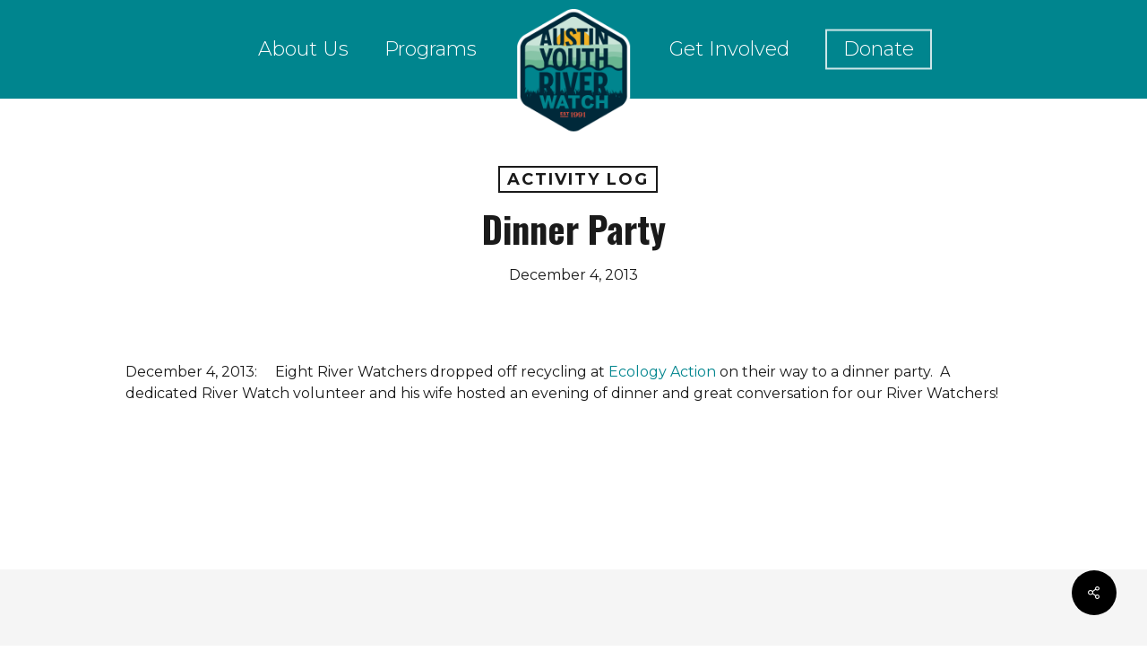

--- FILE ---
content_type: text/html; charset=UTF-8
request_url: https://riverwatchers.org/activity-log/dinner-party/
body_size: 28080
content:
<!doctype html>
<html lang="en-US" class="no-js">
<head>
	<meta charset="UTF-8">
	<meta name="viewport" content="width=device-width, initial-scale=1, maximum-scale=1, user-scalable=0" /><meta name='robots' content='index, follow, max-image-preview:large, max-snippet:-1, max-video-preview:-1' />
	<style>img:is([sizes="auto" i], [sizes^="auto," i]) { contain-intrinsic-size: 3000px 1500px }</style>
	
	<!-- This site is optimized with the Yoast SEO plugin v26.8 - https://yoast.com/product/yoast-seo-wordpress/ -->
	<title>Dinner Party - Austin Youth River Watch</title>
	<link rel="canonical" href="https://riverwatchers.org/activity-log/dinner-party/" />
	<meta property="og:locale" content="en_US" />
	<meta property="og:type" content="article" />
	<meta property="og:title" content="Dinner Party - Austin Youth River Watch" />
	<meta property="og:description" content="December 4, 2013:     Eight River Watchers dropped off recycling at Ecology Action on their way to a dinner party.  A dedicated River Watch volunteer and his wife hosted an evening..." />
	<meta property="og:url" content="https://riverwatchers.org/activity-log/dinner-party/" />
	<meta property="og:site_name" content="Austin Youth River Watch" />
	<meta property="article:published_time" content="2013-12-04T16:57:08+00:00" />
	<meta name="author" content="riverwatchers" />
	<meta name="twitter:card" content="summary_large_image" />
	<meta name="twitter:label1" content="Written by" />
	<meta name="twitter:data1" content="riverwatchers" />
	<script type="application/ld+json" class="yoast-schema-graph">{"@context":"https://schema.org","@graph":[{"@type":"Article","@id":"https://riverwatchers.org/activity-log/dinner-party/#article","isPartOf":{"@id":"https://riverwatchers.org/activity-log/dinner-party/"},"author":{"name":"riverwatchers","@id":"https://riverwatchers.org/#/schema/person/6fc4ea7d24e4c05d4d9d2c48e4a04c74"},"headline":"Dinner Party","datePublished":"2013-12-04T16:57:08+00:00","mainEntityOfPage":{"@id":"https://riverwatchers.org/activity-log/dinner-party/"},"wordCount":39,"commentCount":0,"keywords":["dinner party","Ecology Action","recycling","River Watchers","Volunteer"],"articleSection":["Activity Log"],"inLanguage":"en-US","potentialAction":[{"@type":"CommentAction","name":"Comment","target":["https://riverwatchers.org/activity-log/dinner-party/#respond"]}]},{"@type":"WebPage","@id":"https://riverwatchers.org/activity-log/dinner-party/","url":"https://riverwatchers.org/activity-log/dinner-party/","name":"Dinner Party - Austin Youth River Watch","isPartOf":{"@id":"https://riverwatchers.org/#website"},"datePublished":"2013-12-04T16:57:08+00:00","author":{"@id":"https://riverwatchers.org/#/schema/person/6fc4ea7d24e4c05d4d9d2c48e4a04c74"},"breadcrumb":{"@id":"https://riverwatchers.org/activity-log/dinner-party/#breadcrumb"},"inLanguage":"en-US","potentialAction":[{"@type":"ReadAction","target":["https://riverwatchers.org/activity-log/dinner-party/"]}]},{"@type":"BreadcrumbList","@id":"https://riverwatchers.org/activity-log/dinner-party/#breadcrumb","itemListElement":[{"@type":"ListItem","position":1,"name":"Home","item":"https://riverwatchers.org/"},{"@type":"ListItem","position":2,"name":"Dinner Party"}]},{"@type":"WebSite","@id":"https://riverwatchers.org/#website","url":"https://riverwatchers.org/","name":"Austin Youth River Watch","description":"Environmental Education, Community Engagement, &amp; Adventure","potentialAction":[{"@type":"SearchAction","target":{"@type":"EntryPoint","urlTemplate":"https://riverwatchers.org/?s={search_term_string}"},"query-input":{"@type":"PropertyValueSpecification","valueRequired":true,"valueName":"search_term_string"}}],"inLanguage":"en-US"},{"@type":"Person","@id":"https://riverwatchers.org/#/schema/person/6fc4ea7d24e4c05d4d9d2c48e4a04c74","name":"riverwatchers","image":{"@type":"ImageObject","inLanguage":"en-US","@id":"https://riverwatchers.org/#/schema/person/image/","url":"https://secure.gravatar.com/avatar/89c967837639ee540110b894eab54c1e3647c00cbd13693a2c9c57d7083d8fcb?s=96&d=mm&r=g","contentUrl":"https://secure.gravatar.com/avatar/89c967837639ee540110b894eab54c1e3647c00cbd13693a2c9c57d7083d8fcb?s=96&d=mm&r=g","caption":"riverwatchers"},"sameAs":["https://riverwatchers.org"],"url":"https://riverwatchers.org/author/riverwatchers/"}]}</script>
	<!-- / Yoast SEO plugin. -->


<link rel='dns-prefetch' href='//www.google.com' />
<link rel='dns-prefetch' href='//fonts.googleapis.com' />
<link rel="alternate" type="application/rss+xml" title="Austin Youth River Watch &raquo; Feed" href="https://riverwatchers.org/feed/" />
<link rel="alternate" type="application/rss+xml" title="Austin Youth River Watch &raquo; Comments Feed" href="https://riverwatchers.org/comments/feed/" />
<link rel="alternate" type="application/rss+xml" title="Austin Youth River Watch &raquo; Dinner Party Comments Feed" href="https://riverwatchers.org/activity-log/dinner-party/feed/" />
<script type="text/javascript">
/* <![CDATA[ */
window._wpemojiSettings = {"baseUrl":"https:\/\/s.w.org\/images\/core\/emoji\/16.0.1\/72x72\/","ext":".png","svgUrl":"https:\/\/s.w.org\/images\/core\/emoji\/16.0.1\/svg\/","svgExt":".svg","source":{"concatemoji":"https:\/\/riverwatchers.org\/wp-includes\/js\/wp-emoji-release.min.js?ver=6.8.3"}};
/*! This file is auto-generated */
!function(s,n){var o,i,e;function c(e){try{var t={supportTests:e,timestamp:(new Date).valueOf()};sessionStorage.setItem(o,JSON.stringify(t))}catch(e){}}function p(e,t,n){e.clearRect(0,0,e.canvas.width,e.canvas.height),e.fillText(t,0,0);var t=new Uint32Array(e.getImageData(0,0,e.canvas.width,e.canvas.height).data),a=(e.clearRect(0,0,e.canvas.width,e.canvas.height),e.fillText(n,0,0),new Uint32Array(e.getImageData(0,0,e.canvas.width,e.canvas.height).data));return t.every(function(e,t){return e===a[t]})}function u(e,t){e.clearRect(0,0,e.canvas.width,e.canvas.height),e.fillText(t,0,0);for(var n=e.getImageData(16,16,1,1),a=0;a<n.data.length;a++)if(0!==n.data[a])return!1;return!0}function f(e,t,n,a){switch(t){case"flag":return n(e,"\ud83c\udff3\ufe0f\u200d\u26a7\ufe0f","\ud83c\udff3\ufe0f\u200b\u26a7\ufe0f")?!1:!n(e,"\ud83c\udde8\ud83c\uddf6","\ud83c\udde8\u200b\ud83c\uddf6")&&!n(e,"\ud83c\udff4\udb40\udc67\udb40\udc62\udb40\udc65\udb40\udc6e\udb40\udc67\udb40\udc7f","\ud83c\udff4\u200b\udb40\udc67\u200b\udb40\udc62\u200b\udb40\udc65\u200b\udb40\udc6e\u200b\udb40\udc67\u200b\udb40\udc7f");case"emoji":return!a(e,"\ud83e\udedf")}return!1}function g(e,t,n,a){var r="undefined"!=typeof WorkerGlobalScope&&self instanceof WorkerGlobalScope?new OffscreenCanvas(300,150):s.createElement("canvas"),o=r.getContext("2d",{willReadFrequently:!0}),i=(o.textBaseline="top",o.font="600 32px Arial",{});return e.forEach(function(e){i[e]=t(o,e,n,a)}),i}function t(e){var t=s.createElement("script");t.src=e,t.defer=!0,s.head.appendChild(t)}"undefined"!=typeof Promise&&(o="wpEmojiSettingsSupports",i=["flag","emoji"],n.supports={everything:!0,everythingExceptFlag:!0},e=new Promise(function(e){s.addEventListener("DOMContentLoaded",e,{once:!0})}),new Promise(function(t){var n=function(){try{var e=JSON.parse(sessionStorage.getItem(o));if("object"==typeof e&&"number"==typeof e.timestamp&&(new Date).valueOf()<e.timestamp+604800&&"object"==typeof e.supportTests)return e.supportTests}catch(e){}return null}();if(!n){if("undefined"!=typeof Worker&&"undefined"!=typeof OffscreenCanvas&&"undefined"!=typeof URL&&URL.createObjectURL&&"undefined"!=typeof Blob)try{var e="postMessage("+g.toString()+"("+[JSON.stringify(i),f.toString(),p.toString(),u.toString()].join(",")+"));",a=new Blob([e],{type:"text/javascript"}),r=new Worker(URL.createObjectURL(a),{name:"wpTestEmojiSupports"});return void(r.onmessage=function(e){c(n=e.data),r.terminate(),t(n)})}catch(e){}c(n=g(i,f,p,u))}t(n)}).then(function(e){for(var t in e)n.supports[t]=e[t],n.supports.everything=n.supports.everything&&n.supports[t],"flag"!==t&&(n.supports.everythingExceptFlag=n.supports.everythingExceptFlag&&n.supports[t]);n.supports.everythingExceptFlag=n.supports.everythingExceptFlag&&!n.supports.flag,n.DOMReady=!1,n.readyCallback=function(){n.DOMReady=!0}}).then(function(){return e}).then(function(){var e;n.supports.everything||(n.readyCallback(),(e=n.source||{}).concatemoji?t(e.concatemoji):e.wpemoji&&e.twemoji&&(t(e.twemoji),t(e.wpemoji)))}))}((window,document),window._wpemojiSettings);
/* ]]> */
</script>
<link rel='stylesheet' id='sbi_styles-css' href='https://riverwatchers.org/wp-content/plugins/instagram-feed/css/sbi-styles.min.css?ver=6.10.0' type='text/css' media='all' />
<style id='wp-emoji-styles-inline-css' type='text/css'>

	img.wp-smiley, img.emoji {
		display: inline !important;
		border: none !important;
		box-shadow: none !important;
		height: 1em !important;
		width: 1em !important;
		margin: 0 0.07em !important;
		vertical-align: -0.1em !important;
		background: none !important;
		padding: 0 !important;
	}
</style>
<link rel='stylesheet' id='wp-block-library-css' href='https://riverwatchers.org/wp-includes/css/dist/block-library/style.min.css?ver=6.8.3' type='text/css' media='all' />
<link rel='stylesheet' id='wp-components-css' href='https://riverwatchers.org/wp-includes/css/dist/components/style.min.css?ver=6.8.3' type='text/css' media='all' />
<link rel='stylesheet' id='wp-preferences-css' href='https://riverwatchers.org/wp-includes/css/dist/preferences/style.min.css?ver=6.8.3' type='text/css' media='all' />
<link rel='stylesheet' id='wp-block-editor-css' href='https://riverwatchers.org/wp-includes/css/dist/block-editor/style.min.css?ver=6.8.3' type='text/css' media='all' />
<link rel='stylesheet' id='popup-maker-block-library-style-css' href='https://riverwatchers.org/wp-content/plugins/popup-maker/dist/packages/block-library-style.css?ver=dbea705cfafe089d65f1' type='text/css' media='all' />
<style id='global-styles-inline-css' type='text/css'>
:root{--wp--preset--aspect-ratio--square: 1;--wp--preset--aspect-ratio--4-3: 4/3;--wp--preset--aspect-ratio--3-4: 3/4;--wp--preset--aspect-ratio--3-2: 3/2;--wp--preset--aspect-ratio--2-3: 2/3;--wp--preset--aspect-ratio--16-9: 16/9;--wp--preset--aspect-ratio--9-16: 9/16;--wp--preset--color--black: #000000;--wp--preset--color--cyan-bluish-gray: #abb8c3;--wp--preset--color--white: #ffffff;--wp--preset--color--pale-pink: #f78da7;--wp--preset--color--vivid-red: #cf2e2e;--wp--preset--color--luminous-vivid-orange: #ff6900;--wp--preset--color--luminous-vivid-amber: #fcb900;--wp--preset--color--light-green-cyan: #7bdcb5;--wp--preset--color--vivid-green-cyan: #00d084;--wp--preset--color--pale-cyan-blue: #8ed1fc;--wp--preset--color--vivid-cyan-blue: #0693e3;--wp--preset--color--vivid-purple: #9b51e0;--wp--preset--gradient--vivid-cyan-blue-to-vivid-purple: linear-gradient(135deg,rgba(6,147,227,1) 0%,rgb(155,81,224) 100%);--wp--preset--gradient--light-green-cyan-to-vivid-green-cyan: linear-gradient(135deg,rgb(122,220,180) 0%,rgb(0,208,130) 100%);--wp--preset--gradient--luminous-vivid-amber-to-luminous-vivid-orange: linear-gradient(135deg,rgba(252,185,0,1) 0%,rgba(255,105,0,1) 100%);--wp--preset--gradient--luminous-vivid-orange-to-vivid-red: linear-gradient(135deg,rgba(255,105,0,1) 0%,rgb(207,46,46) 100%);--wp--preset--gradient--very-light-gray-to-cyan-bluish-gray: linear-gradient(135deg,rgb(238,238,238) 0%,rgb(169,184,195) 100%);--wp--preset--gradient--cool-to-warm-spectrum: linear-gradient(135deg,rgb(74,234,220) 0%,rgb(151,120,209) 20%,rgb(207,42,186) 40%,rgb(238,44,130) 60%,rgb(251,105,98) 80%,rgb(254,248,76) 100%);--wp--preset--gradient--blush-light-purple: linear-gradient(135deg,rgb(255,206,236) 0%,rgb(152,150,240) 100%);--wp--preset--gradient--blush-bordeaux: linear-gradient(135deg,rgb(254,205,165) 0%,rgb(254,45,45) 50%,rgb(107,0,62) 100%);--wp--preset--gradient--luminous-dusk: linear-gradient(135deg,rgb(255,203,112) 0%,rgb(199,81,192) 50%,rgb(65,88,208) 100%);--wp--preset--gradient--pale-ocean: linear-gradient(135deg,rgb(255,245,203) 0%,rgb(182,227,212) 50%,rgb(51,167,181) 100%);--wp--preset--gradient--electric-grass: linear-gradient(135deg,rgb(202,248,128) 0%,rgb(113,206,126) 100%);--wp--preset--gradient--midnight: linear-gradient(135deg,rgb(2,3,129) 0%,rgb(40,116,252) 100%);--wp--preset--font-size--small: 13px;--wp--preset--font-size--medium: 20px;--wp--preset--font-size--large: 36px;--wp--preset--font-size--x-large: 42px;--wp--preset--spacing--20: 0.44rem;--wp--preset--spacing--30: 0.67rem;--wp--preset--spacing--40: 1rem;--wp--preset--spacing--50: 1.5rem;--wp--preset--spacing--60: 2.25rem;--wp--preset--spacing--70: 3.38rem;--wp--preset--spacing--80: 5.06rem;--wp--preset--shadow--natural: 6px 6px 9px rgba(0, 0, 0, 0.2);--wp--preset--shadow--deep: 12px 12px 50px rgba(0, 0, 0, 0.4);--wp--preset--shadow--sharp: 6px 6px 0px rgba(0, 0, 0, 0.2);--wp--preset--shadow--outlined: 6px 6px 0px -3px rgba(255, 255, 255, 1), 6px 6px rgba(0, 0, 0, 1);--wp--preset--shadow--crisp: 6px 6px 0px rgba(0, 0, 0, 1);}:root { --wp--style--global--content-size: 1300px;--wp--style--global--wide-size: 1300px; }:where(body) { margin: 0; }.wp-site-blocks > .alignleft { float: left; margin-right: 2em; }.wp-site-blocks > .alignright { float: right; margin-left: 2em; }.wp-site-blocks > .aligncenter { justify-content: center; margin-left: auto; margin-right: auto; }:where(.is-layout-flex){gap: 0.5em;}:where(.is-layout-grid){gap: 0.5em;}.is-layout-flow > .alignleft{float: left;margin-inline-start: 0;margin-inline-end: 2em;}.is-layout-flow > .alignright{float: right;margin-inline-start: 2em;margin-inline-end: 0;}.is-layout-flow > .aligncenter{margin-left: auto !important;margin-right: auto !important;}.is-layout-constrained > .alignleft{float: left;margin-inline-start: 0;margin-inline-end: 2em;}.is-layout-constrained > .alignright{float: right;margin-inline-start: 2em;margin-inline-end: 0;}.is-layout-constrained > .aligncenter{margin-left: auto !important;margin-right: auto !important;}.is-layout-constrained > :where(:not(.alignleft):not(.alignright):not(.alignfull)){max-width: var(--wp--style--global--content-size);margin-left: auto !important;margin-right: auto !important;}.is-layout-constrained > .alignwide{max-width: var(--wp--style--global--wide-size);}body .is-layout-flex{display: flex;}.is-layout-flex{flex-wrap: wrap;align-items: center;}.is-layout-flex > :is(*, div){margin: 0;}body .is-layout-grid{display: grid;}.is-layout-grid > :is(*, div){margin: 0;}body{padding-top: 0px;padding-right: 0px;padding-bottom: 0px;padding-left: 0px;}:root :where(.wp-element-button, .wp-block-button__link){background-color: #32373c;border-width: 0;color: #fff;font-family: inherit;font-size: inherit;line-height: inherit;padding: calc(0.667em + 2px) calc(1.333em + 2px);text-decoration: none;}.has-black-color{color: var(--wp--preset--color--black) !important;}.has-cyan-bluish-gray-color{color: var(--wp--preset--color--cyan-bluish-gray) !important;}.has-white-color{color: var(--wp--preset--color--white) !important;}.has-pale-pink-color{color: var(--wp--preset--color--pale-pink) !important;}.has-vivid-red-color{color: var(--wp--preset--color--vivid-red) !important;}.has-luminous-vivid-orange-color{color: var(--wp--preset--color--luminous-vivid-orange) !important;}.has-luminous-vivid-amber-color{color: var(--wp--preset--color--luminous-vivid-amber) !important;}.has-light-green-cyan-color{color: var(--wp--preset--color--light-green-cyan) !important;}.has-vivid-green-cyan-color{color: var(--wp--preset--color--vivid-green-cyan) !important;}.has-pale-cyan-blue-color{color: var(--wp--preset--color--pale-cyan-blue) !important;}.has-vivid-cyan-blue-color{color: var(--wp--preset--color--vivid-cyan-blue) !important;}.has-vivid-purple-color{color: var(--wp--preset--color--vivid-purple) !important;}.has-black-background-color{background-color: var(--wp--preset--color--black) !important;}.has-cyan-bluish-gray-background-color{background-color: var(--wp--preset--color--cyan-bluish-gray) !important;}.has-white-background-color{background-color: var(--wp--preset--color--white) !important;}.has-pale-pink-background-color{background-color: var(--wp--preset--color--pale-pink) !important;}.has-vivid-red-background-color{background-color: var(--wp--preset--color--vivid-red) !important;}.has-luminous-vivid-orange-background-color{background-color: var(--wp--preset--color--luminous-vivid-orange) !important;}.has-luminous-vivid-amber-background-color{background-color: var(--wp--preset--color--luminous-vivid-amber) !important;}.has-light-green-cyan-background-color{background-color: var(--wp--preset--color--light-green-cyan) !important;}.has-vivid-green-cyan-background-color{background-color: var(--wp--preset--color--vivid-green-cyan) !important;}.has-pale-cyan-blue-background-color{background-color: var(--wp--preset--color--pale-cyan-blue) !important;}.has-vivid-cyan-blue-background-color{background-color: var(--wp--preset--color--vivid-cyan-blue) !important;}.has-vivid-purple-background-color{background-color: var(--wp--preset--color--vivid-purple) !important;}.has-black-border-color{border-color: var(--wp--preset--color--black) !important;}.has-cyan-bluish-gray-border-color{border-color: var(--wp--preset--color--cyan-bluish-gray) !important;}.has-white-border-color{border-color: var(--wp--preset--color--white) !important;}.has-pale-pink-border-color{border-color: var(--wp--preset--color--pale-pink) !important;}.has-vivid-red-border-color{border-color: var(--wp--preset--color--vivid-red) !important;}.has-luminous-vivid-orange-border-color{border-color: var(--wp--preset--color--luminous-vivid-orange) !important;}.has-luminous-vivid-amber-border-color{border-color: var(--wp--preset--color--luminous-vivid-amber) !important;}.has-light-green-cyan-border-color{border-color: var(--wp--preset--color--light-green-cyan) !important;}.has-vivid-green-cyan-border-color{border-color: var(--wp--preset--color--vivid-green-cyan) !important;}.has-pale-cyan-blue-border-color{border-color: var(--wp--preset--color--pale-cyan-blue) !important;}.has-vivid-cyan-blue-border-color{border-color: var(--wp--preset--color--vivid-cyan-blue) !important;}.has-vivid-purple-border-color{border-color: var(--wp--preset--color--vivid-purple) !important;}.has-vivid-cyan-blue-to-vivid-purple-gradient-background{background: var(--wp--preset--gradient--vivid-cyan-blue-to-vivid-purple) !important;}.has-light-green-cyan-to-vivid-green-cyan-gradient-background{background: var(--wp--preset--gradient--light-green-cyan-to-vivid-green-cyan) !important;}.has-luminous-vivid-amber-to-luminous-vivid-orange-gradient-background{background: var(--wp--preset--gradient--luminous-vivid-amber-to-luminous-vivid-orange) !important;}.has-luminous-vivid-orange-to-vivid-red-gradient-background{background: var(--wp--preset--gradient--luminous-vivid-orange-to-vivid-red) !important;}.has-very-light-gray-to-cyan-bluish-gray-gradient-background{background: var(--wp--preset--gradient--very-light-gray-to-cyan-bluish-gray) !important;}.has-cool-to-warm-spectrum-gradient-background{background: var(--wp--preset--gradient--cool-to-warm-spectrum) !important;}.has-blush-light-purple-gradient-background{background: var(--wp--preset--gradient--blush-light-purple) !important;}.has-blush-bordeaux-gradient-background{background: var(--wp--preset--gradient--blush-bordeaux) !important;}.has-luminous-dusk-gradient-background{background: var(--wp--preset--gradient--luminous-dusk) !important;}.has-pale-ocean-gradient-background{background: var(--wp--preset--gradient--pale-ocean) !important;}.has-electric-grass-gradient-background{background: var(--wp--preset--gradient--electric-grass) !important;}.has-midnight-gradient-background{background: var(--wp--preset--gradient--midnight) !important;}.has-small-font-size{font-size: var(--wp--preset--font-size--small) !important;}.has-medium-font-size{font-size: var(--wp--preset--font-size--medium) !important;}.has-large-font-size{font-size: var(--wp--preset--font-size--large) !important;}.has-x-large-font-size{font-size: var(--wp--preset--font-size--x-large) !important;}
:where(.wp-block-post-template.is-layout-flex){gap: 1.25em;}:where(.wp-block-post-template.is-layout-grid){gap: 1.25em;}
:where(.wp-block-columns.is-layout-flex){gap: 2em;}:where(.wp-block-columns.is-layout-grid){gap: 2em;}
:root :where(.wp-block-pullquote){font-size: 1.5em;line-height: 1.6;}
</style>
<link rel='stylesheet' id='salient-social-css' href='https://riverwatchers.org/wp-content/plugins/salient-social/css/style.css?ver=1.2.1' type='text/css' media='all' />
<style id='salient-social-inline-css' type='text/css'>

  .sharing-default-minimal .nectar-love.loved,
  body .nectar-social[data-color-override="override"].fixed > a:before, 
  body .nectar-social[data-color-override="override"].fixed .nectar-social-inner a,
  .sharing-default-minimal .nectar-social[data-color-override="override"] .nectar-social-inner a:hover,
  .nectar-social.vertical[data-color-override="override"] .nectar-social-inner a:hover {
    background-color: #00858e;
  }
  .nectar-social.hover .nectar-love.loved,
  .nectar-social.hover > .nectar-love-button a:hover,
  .nectar-social[data-color-override="override"].hover > div a:hover,
  #single-below-header .nectar-social[data-color-override="override"].hover > div a:hover,
  .nectar-social[data-color-override="override"].hover .share-btn:hover,
  .sharing-default-minimal .nectar-social[data-color-override="override"] .nectar-social-inner a {
    border-color: #00858e;
  }
  #single-below-header .nectar-social.hover .nectar-love.loved i,
  #single-below-header .nectar-social.hover[data-color-override="override"] a:hover,
  #single-below-header .nectar-social.hover[data-color-override="override"] a:hover i,
  #single-below-header .nectar-social.hover .nectar-love-button a:hover i,
  .nectar-love:hover i,
  .hover .nectar-love:hover .total_loves,
  .nectar-love.loved i,
  .nectar-social.hover .nectar-love.loved .total_loves,
  .nectar-social.hover .share-btn:hover, 
  .nectar-social[data-color-override="override"].hover .nectar-social-inner a:hover,
  .nectar-social[data-color-override="override"].hover > div:hover span,
  .sharing-default-minimal .nectar-social[data-color-override="override"] .nectar-social-inner a:not(:hover) i,
  .sharing-default-minimal .nectar-social[data-color-override="override"] .nectar-social-inner a:not(:hover) {
    color: #00858e;
  }
</style>
<link rel='stylesheet' id='font-awesome-css' href='https://riverwatchers.org/wp-content/themes/salient/css/font-awesome-legacy.min.css?ver=4.7.1' type='text/css' media='all' />
<link rel='stylesheet' id='salient-grid-system-css' href='https://riverwatchers.org/wp-content/themes/salient/css/build/grid-system.css?ver=17.0.5' type='text/css' media='all' />
<link rel='stylesheet' id='main-styles-css' href='https://riverwatchers.org/wp-content/themes/salient/css/build/style.css?ver=17.0.5' type='text/css' media='all' />
<link rel='stylesheet' id='nectar-header-layout-centered-logo-between-menu-css' href='https://riverwatchers.org/wp-content/themes/salient/css/build/header/header-layout-centered-logo-between-menu.css?ver=17.0.5' type='text/css' media='all' />
<link rel='stylesheet' id='nectar-single-styles-css' href='https://riverwatchers.org/wp-content/themes/salient/css/build/single.css?ver=17.0.5' type='text/css' media='all' />
<link rel='stylesheet' id='nectar-element-recent-posts-css' href='https://riverwatchers.org/wp-content/themes/salient/css/build/elements/element-recent-posts.css?ver=17.0.5' type='text/css' media='all' />
<link rel='stylesheet' id='nectar_default_font_open_sans-css' href='https://fonts.googleapis.com/css?family=Open+Sans%3A300%2C400%2C600%2C700&#038;subset=latin%2Clatin-ext' type='text/css' media='all' />
<link rel='stylesheet' id='responsive-css' href='https://riverwatchers.org/wp-content/themes/salient/css/build/responsive.css?ver=17.0.5' type='text/css' media='all' />
<link rel='stylesheet' id='skin-ascend-css' href='https://riverwatchers.org/wp-content/themes/salient/css/build/ascend.css?ver=17.0.5' type='text/css' media='all' />
<link rel='stylesheet' id='salient-wp-menu-dynamic-css' href='https://riverwatchers.org/wp-content/uploads/salient/menu-dynamic.css?ver=44831' type='text/css' media='all' />
<link rel='stylesheet' id='dynamic-css-css' href='https://riverwatchers.org/wp-content/themes/salient/css/salient-dynamic-styles.css?ver=36754' type='text/css' media='all' />
<style id='dynamic-css-inline-css' type='text/css'>
#page-header-bg[data-post-hs="default_minimal"] .inner-wrap{text-align:center}#page-header-bg[data-post-hs="default_minimal"] .inner-wrap >a,.material #page-header-bg.fullscreen-header .inner-wrap >a{color:#fff;font-weight:600;border:var(--nectar-border-thickness) solid rgba(255,255,255,0.4);padding:4px 10px;margin:5px 6px 0 5px;display:inline-block;transition:all 0.2s ease;-webkit-transition:all 0.2s ease;font-size:14px;line-height:18px}body.material #page-header-bg.fullscreen-header .inner-wrap >a{margin-bottom:15px;}body.material #page-header-bg.fullscreen-header .inner-wrap >a{border:none;padding:6px 10px}body[data-button-style^="rounded"] #page-header-bg[data-post-hs="default_minimal"] .inner-wrap >a,body[data-button-style^="rounded"].material #page-header-bg.fullscreen-header .inner-wrap >a{border-radius:100px}body.single [data-post-hs="default_minimal"] #single-below-header span,body.single .heading-title[data-header-style="default_minimal"] #single-below-header span{line-height:14px;}#page-header-bg[data-post-hs="default_minimal"] #single-below-header{text-align:center;position:relative;z-index:100}#page-header-bg[data-post-hs="default_minimal"] #single-below-header span{float:none;display:inline-block}#page-header-bg[data-post-hs="default_minimal"] .inner-wrap >a:hover,#page-header-bg[data-post-hs="default_minimal"] .inner-wrap >a:focus{border-color:transparent}#page-header-bg.fullscreen-header .avatar,#page-header-bg[data-post-hs="default_minimal"] .avatar{border-radius:100%}#page-header-bg.fullscreen-header .meta-author span,#page-header-bg[data-post-hs="default_minimal"] .meta-author span{display:block}#page-header-bg.fullscreen-header .meta-author img{margin-bottom:0;height:50px;width:auto}#page-header-bg[data-post-hs="default_minimal"] .meta-author img{margin-bottom:0;height:40px;width:auto}#page-header-bg[data-post-hs="default_minimal"] .author-section{position:absolute;bottom:30px}#page-header-bg.fullscreen-header .meta-author,#page-header-bg[data-post-hs="default_minimal"] .meta-author{font-size:18px}#page-header-bg.fullscreen-header .author-section .meta-date,#page-header-bg[data-post-hs="default_minimal"] .author-section .meta-date{font-size:12px;color:rgba(255,255,255,0.8)}#page-header-bg.fullscreen-header .author-section .meta-date i{font-size:12px}#page-header-bg[data-post-hs="default_minimal"] .author-section .meta-date i{font-size:11px;line-height:14px}#page-header-bg[data-post-hs="default_minimal"] .author-section .avatar-post-info{position:relative;top:-5px}#page-header-bg.fullscreen-header .author-section a,#page-header-bg[data-post-hs="default_minimal"] .author-section a{display:block;margin-bottom:-2px}#page-header-bg[data-post-hs="default_minimal"] .author-section a{font-size:14px;line-height:14px}#page-header-bg.fullscreen-header .author-section a:hover,#page-header-bg[data-post-hs="default_minimal"] .author-section a:hover{color:rgba(255,255,255,0.85)!important}#page-header-bg.fullscreen-header .author-section,#page-header-bg[data-post-hs="default_minimal"] .author-section{width:100%;z-index:10;text-align:center}#page-header-bg.fullscreen-header .author-section{margin-top:25px;}#page-header-bg.fullscreen-header .author-section span,#page-header-bg[data-post-hs="default_minimal"] .author-section span{padding-left:0;line-height:20px;font-size:20px}#page-header-bg.fullscreen-header .author-section .avatar-post-info,#page-header-bg[data-post-hs="default_minimal"] .author-section .avatar-post-info{margin-left:10px}#page-header-bg.fullscreen-header .author-section .avatar-post-info,#page-header-bg.fullscreen-header .author-section .meta-author,#page-header-bg[data-post-hs="default_minimal"] .author-section .avatar-post-info,#page-header-bg[data-post-hs="default_minimal"] .author-section .meta-author{text-align:left;display:inline-block;top:9px}@media only screen and (min-width :690px) and (max-width :999px){body.single-post #page-header-bg[data-post-hs="default_minimal"]{padding-top:10%;padding-bottom:10%;}}@media only screen and (max-width :690px){#ajax-content-wrap #page-header-bg[data-post-hs="default_minimal"] #single-below-header span:not(.rich-snippet-hidden),#ajax-content-wrap .row.heading-title[data-header-style="default_minimal"] .col.section-title span.meta-category{display:inline-block;}.container-wrap[data-remove-post-comment-number="0"][data-remove-post-author="0"][data-remove-post-date="0"] .heading-title[data-header-style="default_minimal"] #single-below-header > span,#page-header-bg[data-post-hs="default_minimal"] .span_6[data-remove-post-comment-number="0"][data-remove-post-author="0"][data-remove-post-date="0"] #single-below-header > span{padding:0 8px;}.container-wrap[data-remove-post-comment-number="0"][data-remove-post-author="0"][data-remove-post-date="0"] .heading-title[data-header-style="default_minimal"] #single-below-header span,#page-header-bg[data-post-hs="default_minimal"] .span_6[data-remove-post-comment-number="0"][data-remove-post-author="0"][data-remove-post-date="0"] #single-below-header span{font-size:13px;line-height:10px;}.material #page-header-bg.fullscreen-header .author-section{margin-top:5px;}#page-header-bg.fullscreen-header .author-section{bottom:20px;}#page-header-bg.fullscreen-header .author-section .meta-date:not(.updated){margin-top:-4px;display:block;}#page-header-bg.fullscreen-header .author-section .avatar-post-info{margin:10px 0 0 0;}}#page-header-bg h1,#page-header-bg .subheader,.nectar-box-roll .overlaid-content h1,.nectar-box-roll .overlaid-content .subheader,#page-header-bg #portfolio-nav a i,body .section-title #portfolio-nav a:hover i,.page-header-no-bg h1,.page-header-no-bg span,#page-header-bg #portfolio-nav a i,#page-header-bg span,#page-header-bg #single-below-header a:hover,#page-header-bg #single-below-header a:focus,#page-header-bg.fullscreen-header .author-section a{color:#ffffff!important;}body #page-header-bg .pinterest-share i,body #page-header-bg .facebook-share i,body #page-header-bg .linkedin-share i,body #page-header-bg .twitter-share i,body #page-header-bg .google-plus-share i,body #page-header-bg .icon-salient-heart,body #page-header-bg .icon-salient-heart-2{color:#ffffff;}#page-header-bg[data-post-hs="default_minimal"] .inner-wrap > a:not(:hover){color:#ffffff;border-color:rgba(255,255,255,0.4);}.single #page-header-bg #single-below-header > span{border-color:rgba(255,255,255,0.4);}body .section-title #portfolio-nav a:hover i{opacity:0.75;}.single #page-header-bg .blog-title #single-meta .nectar-social.hover > div a,.single #page-header-bg .blog-title #single-meta > div a,.single #page-header-bg .blog-title #single-meta ul .n-shortcode a,#page-header-bg .blog-title #single-meta .nectar-social.hover .share-btn{border-color:rgba(255,255,255,0.4);}.single #page-header-bg .blog-title #single-meta .nectar-social.hover > div a:hover,#page-header-bg .blog-title #single-meta .nectar-social.hover .share-btn:hover,.single #page-header-bg .blog-title #single-meta div > a:hover,.single #page-header-bg .blog-title #single-meta ul .n-shortcode a:hover,.single #page-header-bg .blog-title #single-meta ul li:not(.meta-share-count):hover > a{border-color:rgba(255,255,255,1);}.single #page-header-bg #single-meta div span,.single #page-header-bg #single-meta > div a,.single #page-header-bg #single-meta > div i{color:#ffffff!important;}.single #page-header-bg #single-meta ul .meta-share-count .nectar-social a i{color:rgba(255,255,255,0.7)!important;}.single #page-header-bg #single-meta ul .meta-share-count .nectar-social a:hover i{color:rgba(255,255,255,1)!important;}@media only screen and (min-width:1000px){body #ajax-content-wrap.no-scroll{min-height:calc(100vh - 110px);height:calc(100vh - 110px)!important;}}@media only screen and (min-width:1000px){#page-header-wrap.fullscreen-header,#page-header-wrap.fullscreen-header #page-header-bg,html:not(.nectar-box-roll-loaded) .nectar-box-roll > #page-header-bg.fullscreen-header,.nectar_fullscreen_zoom_recent_projects,#nectar_fullscreen_rows:not(.afterLoaded) > div{height:calc(100vh - 109px);}.wpb_row.vc_row-o-full-height.top-level,.wpb_row.vc_row-o-full-height.top-level > .col.span_12{min-height:calc(100vh - 109px);}html:not(.nectar-box-roll-loaded) .nectar-box-roll > #page-header-bg.fullscreen-header{top:110px;}.nectar-slider-wrap[data-fullscreen="true"]:not(.loaded),.nectar-slider-wrap[data-fullscreen="true"]:not(.loaded) .swiper-container{height:calc(100vh - 108px)!important;}.admin-bar .nectar-slider-wrap[data-fullscreen="true"]:not(.loaded),.admin-bar .nectar-slider-wrap[data-fullscreen="true"]:not(.loaded) .swiper-container{height:calc(100vh - 108px - 32px)!important;}}.admin-bar[class*="page-template-template-no-header"] .wpb_row.vc_row-o-full-height.top-level,.admin-bar[class*="page-template-template-no-header"] .wpb_row.vc_row-o-full-height.top-level > .col.span_12{min-height:calc(100vh - 32px);}body[class*="page-template-template-no-header"] .wpb_row.vc_row-o-full-height.top-level,body[class*="page-template-template-no-header"] .wpb_row.vc_row-o-full-height.top-level > .col.span_12{min-height:100vh;}@media only screen and (max-width:999px){.using-mobile-browser #nectar_fullscreen_rows:not(.afterLoaded):not([data-mobile-disable="on"]) > div{height:calc(100vh - 136px);}.using-mobile-browser .wpb_row.vc_row-o-full-height.top-level,.using-mobile-browser .wpb_row.vc_row-o-full-height.top-level > .col.span_12,[data-permanent-transparent="1"].using-mobile-browser .wpb_row.vc_row-o-full-height.top-level,[data-permanent-transparent="1"].using-mobile-browser .wpb_row.vc_row-o-full-height.top-level > .col.span_12{min-height:calc(100vh - 136px);}html:not(.nectar-box-roll-loaded) .nectar-box-roll > #page-header-bg.fullscreen-header,.nectar_fullscreen_zoom_recent_projects,.nectar-slider-wrap[data-fullscreen="true"]:not(.loaded),.nectar-slider-wrap[data-fullscreen="true"]:not(.loaded) .swiper-container,#nectar_fullscreen_rows:not(.afterLoaded):not([data-mobile-disable="on"]) > div{height:calc(100vh - 83px);}.wpb_row.vc_row-o-full-height.top-level,.wpb_row.vc_row-o-full-height.top-level > .col.span_12{min-height:calc(100vh - 83px);}body[data-transparent-header="false"] #ajax-content-wrap.no-scroll{min-height:calc(100vh - 83px);height:calc(100vh - 83px);}}.screen-reader-text,.nectar-skip-to-content:not(:focus){border:0;clip:rect(1px,1px,1px,1px);clip-path:inset(50%);height:1px;margin:-1px;overflow:hidden;padding:0;position:absolute!important;width:1px;word-wrap:normal!important;}.row .col img:not([srcset]){width:auto;}.row .col img.img-with-animation.nectar-lazy:not([srcset]){width:100%;}
</style>
<link rel='stylesheet' id='salient-child-style-css' href='https://riverwatchers.org/wp-content/themes/salient-child/style.css?ver=17.0.5' type='text/css' media='all' />
<link rel='stylesheet' id='redux-google-fonts-salient_redux-css' href='https://fonts.googleapis.com/css?family=Montserrat%3A300%2C400%2C700%2C600%7COswald%3A700%2C400&#038;ver=6.8.3' type='text/css' media='all' />
<script type="text/javascript" src="https://riverwatchers.org/wp-includes/js/jquery/jquery.min.js?ver=3.7.1" id="jquery-core-js"></script>
<script type="text/javascript" src="https://riverwatchers.org/wp-includes/js/jquery/jquery-migrate.min.js?ver=3.4.1" id="jquery-migrate-js"></script>
<link rel="https://api.w.org/" href="https://riverwatchers.org/wp-json/" /><link rel="alternate" title="JSON" type="application/json" href="https://riverwatchers.org/wp-json/wp/v2/posts/1394" /><link rel="EditURI" type="application/rsd+xml" title="RSD" href="https://riverwatchers.org/xmlrpc.php?rsd" />
<link rel='shortlink' href='https://riverwatchers.org/?p=1394' />
<link rel="alternate" title="oEmbed (JSON)" type="application/json+oembed" href="https://riverwatchers.org/wp-json/oembed/1.0/embed?url=https%3A%2F%2Friverwatchers.org%2Factivity-log%2Fdinner-party%2F" />
<link rel="alternate" title="oEmbed (XML)" type="text/xml+oembed" href="https://riverwatchers.org/wp-json/oembed/1.0/embed?url=https%3A%2F%2Friverwatchers.org%2Factivity-log%2Fdinner-party%2F&#038;format=xml" />
<link rel="apple-touch-icon" sizes="180x180" href="/wp-content/uploads/fbrfg/apple-touch-icon.png?v=BGm5R50ram">
<link rel="icon" type="image/png" sizes="32x32" href="/wp-content/uploads/fbrfg/favicon-32x32.png?v=BGm5R50ram">
<link rel="icon" type="image/png" sizes="16x16" href="/wp-content/uploads/fbrfg/favicon-16x16.png?v=BGm5R50ram">
<link rel="manifest" href="/wp-content/uploads/fbrfg/site.webmanifest?v=BGm5R50ram">
<link rel="mask-icon" href="/wp-content/uploads/fbrfg/safari-pinned-tab.svg?v=BGm5R50ram" color="#00848e">
<link rel="shortcut icon" href="/wp-content/uploads/fbrfg/favicon.ico?v=BGm5R50ram">
<meta name="msapplication-TileColor" content="#00858e">
<meta name="msapplication-config" content="/wp-content/uploads/fbrfg/browserconfig.xml?v=BGm5R50ram">
<meta name="theme-color" content="#ffffff"><script type="text/javascript"> var root = document.getElementsByTagName( "html" )[0]; root.setAttribute( "class", "js" ); </script><style type="text/css">.recentcomments a{display:inline !important;padding:0 !important;margin:0 !important;}</style><meta name="generator" content="Powered by WPBakery Page Builder - drag and drop page builder for WordPress."/>
<noscript><style> .wpb_animate_when_almost_visible { opacity: 1; }</style></noscript></head><body class="wp-singular post-template-default single single-post postid-1394 single-format-standard wp-theme-salient wp-child-theme-salient-child ascend wpb-js-composer js-comp-ver-6.7 vc_responsive" data-footer-reveal="false" data-footer-reveal-shadow="none" data-header-format="centered-logo-between-menu" data-body-border="off" data-boxed-style="" data-header-breakpoint="1000" data-dropdown-style="minimal" data-cae="easeOutCubic" data-cad="750" data-megamenu-width="contained" data-aie="zoom-out" data-ls="fancybox" data-apte="standard" data-hhun="1" data-fancy-form-rcs="default" data-form-style="minimal" data-form-submit="regular" data-is="minimal" data-button-style="default" data-user-account-button="false" data-flex-cols="true" data-col-gap="30px" data-header-inherit-rc="false" data-header-search="false" data-animated-anchors="true" data-ajax-transitions="false" data-full-width-header="false" data-slide-out-widget-area="true" data-slide-out-widget-area-style="simple" data-user-set-ocm="off" data-loading-animation="spin" data-bg-header="false" data-responsive="1" data-ext-responsive="true" data-ext-padding="90" data-header-resize="0" data-header-color="custom" data-transparent-header="false" data-cart="false" data-remove-m-parallax="" data-remove-m-video-bgs="" data-m-animate="0" data-force-header-trans-color="light" data-smooth-scrolling="0" data-permanent-transparent="false" >
	
	<script type="text/javascript">
	 (function(window, document) {

		 if(navigator.userAgent.match(/(Android|iPod|iPhone|iPad|BlackBerry|IEMobile|Opera Mini)/)) {
			 document.body.className += " using-mobile-browser mobile ";
		 }
		 if(navigator.userAgent.match(/Mac/) && navigator.maxTouchPoints && navigator.maxTouchPoints > 2) {
			document.body.className += " using-ios-device ";
		}

		 if( !("ontouchstart" in window) ) {

			 var body = document.querySelector("body");
			 var winW = window.innerWidth;
			 var bodyW = body.clientWidth;

			 if (winW > bodyW + 4) {
				 body.setAttribute("style", "--scroll-bar-w: " + (winW - bodyW - 4) + "px");
			 } else {
				 body.setAttribute("style", "--scroll-bar-w: 0px");
			 }
		 }

	 })(window, document);
   </script><a href="#ajax-content-wrap" class="nectar-skip-to-content">Skip to main content</a>	
	<div id="header-space"  data-header-mobile-fixed='1'></div> 
	
		<div id="header-outer" data-has-menu="true" data-has-buttons="no" data-header-button_style="default" data-using-pr-menu="false" data-mobile-fixed="1" data-ptnm="false" data-lhe="animated_underline" data-user-set-bg="#00858e" data-format="centered-logo-between-menu" data-permanent-transparent="false" data-megamenu-rt="0" data-remove-fixed="1" data-header-resize="0" data-cart="false" data-transparency-option="0" data-box-shadow="none" data-shrink-num="40" data-using-secondary="0" data-using-logo="1" data-logo-height="90" data-m-logo-height="60" data-padding="10" data-full-width="false" data-condense="false" >
		
<header id="top">
	<div class="container">
		<div class="row">
			<div class="col span_3">
								<a id="logo" href="https://riverwatchers.org" data-supplied-ml-starting-dark="false" data-supplied-ml-starting="false" data-supplied-ml="true" >
					<img class="stnd skip-lazy default-logo dark-version" width="140" height="156" alt="Austin Youth River Watch" src="https://riverwatchers.org/wp-content/uploads/2019/12/ayrw-logo.png" srcset="https://riverwatchers.org/wp-content/uploads/2019/12/ayrw-logo.png 1x, https://riverwatchers.org/wp-content/uploads/2019/12/ayrw-logo-retina.png 2x" /><img class="mobile-only-logo skip-lazy" alt="Austin Youth River Watch" width="140" height="156" src="https://riverwatchers.org/wp-content/uploads/2019/12/ayrw-logo-mobile.png" />				</a>
							</div><!--/span_3-->

			<div class="col span_9 col_last">
									<div class="nectar-mobile-only mobile-header"><div class="inner"></div></div>
													<div class="slide-out-widget-area-toggle mobile-icon simple" data-custom-color="false" data-icon-animation="simple-transform">
						<div> <a href="#mobile-menu" role="button" aria-label="Navigation Menu" aria-expanded="false" class="closed">
							<span class="screen-reader-text">Menu</span><span aria-hidden="true"> <i class="lines-button x2"> <i class="lines"></i> </i> </span>						</a></div>
					</div>
				
									<nav aria-label="Main Menu">
													<ul class="sf-menu">
								<li id="menu-item-53" class="menu-item menu-item-type-post_type menu-item-object-page menu-item-has-children nectar-regular-menu-item menu-item-53"><a href="https://riverwatchers.org/about-us/" aria-haspopup="true" aria-expanded="false"><span class="menu-title-text">About Us</span></a>
<ul class="sub-menu">
	<li id="menu-item-58" class="menu-item menu-item-type-custom menu-item-object-custom nectar-regular-menu-item menu-item-58"><a href="/about-us/#history"><span class="menu-title-text">History</span></a></li>
	<li id="menu-item-59" class="menu-item menu-item-type-custom menu-item-object-custom nectar-regular-menu-item menu-item-59"><a href="/about-us/#staff"><span class="menu-title-text">Staff</span></a></li>
	<li id="menu-item-4602" class="menu-item menu-item-type-post_type menu-item-object-page nectar-regular-menu-item menu-item-4602"><a href="https://riverwatchers.org/supporters/"><span class="menu-title-text">Supporters</span></a></li>
	<li id="menu-item-60" class="menu-item menu-item-type-custom menu-item-object-custom nectar-regular-menu-item menu-item-60"><a href="/about-us/#faq"><span class="menu-title-text">FAQ&#8217;s</span></a></li>
	<li id="menu-item-63" class="menu-item menu-item-type-custom menu-item-object-custom nectar-regular-menu-item menu-item-63"><a href="/contact-us/"><span class="menu-title-text">Contact Us</span></a></li>
</ul>
</li>
<li id="menu-item-54" class="menu-item menu-item-type-post_type menu-item-object-page menu-item-has-children nectar-regular-menu-item menu-item-54"><a href="https://riverwatchers.org/programs/" aria-haspopup="true" aria-expanded="false"><span class="menu-title-text">Programs</span></a>
<ul class="sub-menu">
	<li id="menu-item-57" class="menu-item menu-item-type-post_type menu-item-object-page nectar-regular-menu-item menu-item-57"><a href="https://riverwatchers.org/programs/after-school-programs/"><span class="menu-title-text">After School Program</span></a></li>
	<li id="menu-item-4550" class="menu-item menu-item-type-post_type menu-item-object-page nectar-regular-menu-item menu-item-4550"><a href="https://riverwatchers.org/programs/summer-programs/"><span class="menu-title-text">Summer Program</span></a></li>
	<li id="menu-item-4809" class="menu-item menu-item-type-post_type menu-item-object-page nectar-regular-menu-item menu-item-4809"><a href="https://riverwatchers.org/programs/ael/"><span class="menu-title-text">AEL Program</span></a></li>
	<li id="menu-item-4549" class="menu-item menu-item-type-post_type menu-item-object-page nectar-regular-menu-item menu-item-4549"><a href="https://riverwatchers.org/programs/field-trips-presentations/"><span class="menu-title-text">Field Trips &#038; Presentations</span></a></li>
</ul>
</li>
<li id="menu-item-52" class="menu-item menu-item-type-post_type menu-item-object-page menu-item-has-children nectar-regular-menu-item menu-item-52"><a href="https://riverwatchers.org/get-involved/" aria-haspopup="true" aria-expanded="false"><span class="menu-title-text">Get Involved</span></a>
<ul class="sub-menu">
	<li id="menu-item-62" class="menu-item menu-item-type-custom menu-item-object-custom nectar-regular-menu-item menu-item-62"><a href="/get-involved/#join"><span class="menu-title-text">Become a River Watcher</span></a></li>
	<li id="menu-item-61" class="menu-item menu-item-type-custom menu-item-object-custom nectar-regular-menu-item menu-item-61"><a href="/get-involved/#volunteer"><span class="menu-title-text">Volunteer</span></a></li>
	<li id="menu-item-4974" class="menu-item menu-item-type-custom menu-item-object-custom nectar-regular-menu-item menu-item-4974"><a href="/get-involved/#partner"><span class="menu-title-text">Partner With Us</span></a></li>
	<li id="menu-item-64" class="menu-item menu-item-type-custom menu-item-object-custom nectar-regular-menu-item menu-item-64"><a href="/get-involved/#donate"><span class="menu-title-text">Make A Donation</span></a></li>
	<li id="menu-item-4576" class="menu-item menu-item-type-post_type menu-item-object-page nectar-regular-menu-item menu-item-4576"><a href="https://riverwatchers.org/subscribe/"><span class="menu-title-text">Join Our Mailing List</span></a></li>
</ul>
</li>
<li id="menu-item-51" class="menu-item menu-item-type-post_type menu-item-object-page button_bordered_2 menu-item-51"><a href="https://riverwatchers.org/donate/"><span class="menu-title-text">Donate</span></a></li>
							</ul>
													<ul class="buttons sf-menu" data-user-set-ocm="off">

								
							</ul>
						
					</nav>

					<div class="logo-spacing" data-using-image="true"><img class="hidden-logo" alt="Austin Youth River Watch" width="140" height="156" src="https://riverwatchers.org/wp-content/uploads/2019/12/ayrw-logo.png" /></div>
				</div><!--/span_9-->

				
			</div><!--/row-->
			
<div id="mobile-menu" data-mobile-fixed="1">

	<div class="inner">

		
		<div class="menu-items-wrap row" data-has-secondary-text="false">

			<ul>
				<li class="menu-item menu-item-type-post_type menu-item-object-page menu-item-has-children menu-item-53"><a href="https://riverwatchers.org/about-us/" aria-haspopup="true" aria-expanded="false">About Us</a>
<ul class="sub-menu">
	<li class="menu-item menu-item-type-custom menu-item-object-custom menu-item-58"><a href="/about-us/#history">History</a></li>
	<li class="menu-item menu-item-type-custom menu-item-object-custom menu-item-59"><a href="/about-us/#staff">Staff</a></li>
	<li class="menu-item menu-item-type-post_type menu-item-object-page menu-item-4602"><a href="https://riverwatchers.org/supporters/">Supporters</a></li>
	<li class="menu-item menu-item-type-custom menu-item-object-custom menu-item-60"><a href="/about-us/#faq">FAQ&#8217;s</a></li>
	<li class="menu-item menu-item-type-custom menu-item-object-custom menu-item-63"><a href="/contact-us/">Contact Us</a></li>
</ul>
</li>
<li class="menu-item menu-item-type-post_type menu-item-object-page menu-item-has-children menu-item-54"><a href="https://riverwatchers.org/programs/" aria-haspopup="true" aria-expanded="false">Programs</a>
<ul class="sub-menu">
	<li class="menu-item menu-item-type-post_type menu-item-object-page menu-item-57"><a href="https://riverwatchers.org/programs/after-school-programs/">After School Program</a></li>
	<li class="menu-item menu-item-type-post_type menu-item-object-page menu-item-4550"><a href="https://riverwatchers.org/programs/summer-programs/">Summer Program</a></li>
	<li class="menu-item menu-item-type-post_type menu-item-object-page menu-item-4809"><a href="https://riverwatchers.org/programs/ael/">AEL Program</a></li>
	<li class="menu-item menu-item-type-post_type menu-item-object-page menu-item-4549"><a href="https://riverwatchers.org/programs/field-trips-presentations/">Field Trips &#038; Presentations</a></li>
</ul>
</li>
<li class="menu-item menu-item-type-post_type menu-item-object-page menu-item-has-children menu-item-52"><a href="https://riverwatchers.org/get-involved/" aria-haspopup="true" aria-expanded="false">Get Involved</a>
<ul class="sub-menu">
	<li class="menu-item menu-item-type-custom menu-item-object-custom menu-item-62"><a href="/get-involved/#join">Become a River Watcher</a></li>
	<li class="menu-item menu-item-type-custom menu-item-object-custom menu-item-61"><a href="/get-involved/#volunteer">Volunteer</a></li>
	<li class="menu-item menu-item-type-custom menu-item-object-custom menu-item-4974"><a href="/get-involved/#partner">Partner With Us</a></li>
	<li class="menu-item menu-item-type-custom menu-item-object-custom menu-item-64"><a href="/get-involved/#donate">Make A Donation</a></li>
	<li class="menu-item menu-item-type-post_type menu-item-object-page menu-item-4576"><a href="https://riverwatchers.org/subscribe/">Join Our Mailing List</a></li>
</ul>
</li>
<li class="menu-item menu-item-type-post_type menu-item-object-page menu-item-51"><a href="https://riverwatchers.org/donate/">Donate</a></li>


			</ul>

			
		</div><!--/menu-items-wrap-->

		<div class="below-menu-items-wrap">
					</div><!--/below-menu-items-wrap-->

	</div><!--/inner-->

</div><!--/mobile-menu-->
		</div><!--/container-->
	</header>		
	</div>
	
<div id="search-outer" class="nectar">
	<div id="search">
		<div class="container">
			 <div id="search-box">
				 <div class="inner-wrap">
					 <div class="col span_12">
						  <form role="search" action="https://riverwatchers.org/" method="GET">
															<input type="text" name="s"  value="Start Typing..." aria-label="Search" data-placeholder="Start Typing..." />
							
						<span><i>Press enter to begin your search</i></span>
												</form>
					</div><!--/span_12-->
				</div><!--/inner-wrap-->
			 </div><!--/search-box-->
			 <div id="close"><a href="#"><span class="screen-reader-text">Close Search</span>
				<span class="icon-salient-x" aria-hidden="true"></span>				 </a></div>
		 </div><!--/container-->
	</div><!--/search-->
</div><!--/search-outer-->
	<div id="ajax-content-wrap">


<div class="container-wrap no-sidebar" data-midnight="dark" data-remove-post-date="0" data-remove-post-author="1" data-remove-post-comment-number="1">
	<div class="container main-content">

		
	  <div class="row heading-title hentry" data-header-style="default_minimal">
		<div class="col span_12 section-title blog-title">
										  <span class="meta-category">

					<a class="activity-log" href="https://riverwatchers.org/category/activity-log/">Activity Log</a>			  </span>

		  		  <h1 class="entry-title">Dinner Party</h1>

						<div id="single-below-header" data-hide-on-mobile="false">
				<span class="meta-author vcard author"><span class="fn"><span class="author-leading">By</span> <a href="https://riverwatchers.org/author/riverwatchers/" title="Posts by riverwatchers" rel="author">riverwatchers</a></span></span><span class="meta-date date updated">December 4, 2013</span><span class="meta-comment-count"><a href="https://riverwatchers.org/activity-log/dinner-party/#respond">No Comments</a></span>			</div><!--/single-below-header-->
				</div><!--/section-title-->
	  </div><!--/row-->

	
		<div class="row">

			
			<div class="post-area col  span_12 col_last" role="main">

			
<article id="post-1394" class="post-1394 post type-post status-publish format-standard category-activity-log tag-dinner-party tag-ecology-action tag-recycling tag-river-watchers tag-volunteer">
  
  <div class="inner-wrap">

		<div class="post-content" data-hide-featured-media="0">
      
        <div class="content-inner"><p>December 4, 2013:     Eight River Watchers dropped off recycling at <a title="Ecology Action" href="http://www.ecology-action.org/" target="_blank" rel="noopener noreferrer">Ecology Action </a>on their way to a dinner party.  A dedicated River Watch volunteer and his wife hosted an evening of dinner and great conversation for our River Watchers!</p>
</div>        
      </div><!--/post-content-->
      
    </div><!--/inner-wrap-->
    
</article>
		</div><!--/post-area-->

			
		</div><!--/row-->

		<div class="row">

			<div class="row vc_row-fluid full-width-section related-post-wrap" data-using-post-pagination="false" data-midnight="dark"> <div class="row-bg-wrap"><div class="row-bg"></div></div> <h3 class="related-title ">You May Also Like</h3><div class="row span_12 blog-recent related-posts columns-3" data-style="material" data-color-scheme="light">
						<div class="col span_4">
							<div class="inner-wrap post-4775 post type-post status-publish format-standard has-post-thumbnail category-activity-log category-announcements category-news">

								<a href="https://riverwatchers.org/news/our-year-in-review-2019-2020/" class="img-link"><span class="post-featured-img"><img width="600" height="403" src="https://riverwatchers.org/wp-content/uploads/2020/09/info-website-thumbnail-600x403.png" class="attachment-portfolio-thumb size-portfolio-thumb wp-post-image" alt="" title="" decoding="async" srcset="https://riverwatchers.org/wp-content/uploads/2020/09/info-website-thumbnail-600x403.png 600w, https://riverwatchers.org/wp-content/uploads/2020/09/info-website-thumbnail-900x604.png 900w, https://riverwatchers.org/wp-content/uploads/2020/09/info-website-thumbnail-400x269.png 400w" sizes="(max-width: 600px) 100vw, 600px" /></span></a>
								<span class="meta-category"><a class="activity-log" href="https://riverwatchers.org/category/activity-log/">Activity Log</a><a class="announcements" href="https://riverwatchers.org/category/announcements/">Announcements</a><a class="news" href="https://riverwatchers.org/category/news/">News</a></span>
								<a class="entire-meta-link" href="https://riverwatchers.org/news/our-year-in-review-2019-2020/"><span class="screen-reader-text">Our Year In Review | 2019-2020</span></a>

								<div class="article-content-wrap">
									<div class="post-header">
										<span class="meta">
																					</span>
										<h3 class="title">Our Year In Review | 2019-2020</h3>
																			</div><!--/post-header-->

									<div class="grav-wrap"><img alt='Emma Walsh' src='https://secure.gravatar.com/avatar/b73af09141f2df2397a94c8f07c8f339acf9c200385f70a040da80ada64f6907?s=70&#038;d=mm&#038;r=g' srcset='https://secure.gravatar.com/avatar/b73af09141f2df2397a94c8f07c8f339acf9c200385f70a040da80ada64f6907?s=140&#038;d=mm&#038;r=g 2x' class='avatar avatar-70 photo' height='70' width='70' decoding='async'/><div class="text"> <a href="https://riverwatchers.org/author/emmariverwatchers-org/">Emma Walsh</a><span>September 3, 2020</span></div></div>								</div>

								
							</div>
						</div>
						
						<div class="col span_4">
							<div class="inner-wrap post-4764 post type-post status-publish format-standard has-post-thumbnail category-activity-log">

								<a href="https://riverwatchers.org/activity-log/and-yet-i-smile/" class="img-link"><span class="post-featured-img"><img width="600" height="403" src="https://riverwatchers.org/wp-content/uploads/2020/05/Humberto-1-600x403.jpg" class="attachment-portfolio-thumb size-portfolio-thumb wp-post-image" alt="" title="" decoding="async" srcset="https://riverwatchers.org/wp-content/uploads/2020/05/Humberto-1-600x403.jpg 600w, https://riverwatchers.org/wp-content/uploads/2020/05/Humberto-1-900x604.jpg 900w, https://riverwatchers.org/wp-content/uploads/2020/05/Humberto-1-400x269.jpg 400w" sizes="(max-width: 600px) 100vw, 600px" /></span></a>
								<span class="meta-category"><a class="activity-log" href="https://riverwatchers.org/category/activity-log/">Activity Log</a></span>
								<a class="entire-meta-link" href="https://riverwatchers.org/activity-log/and-yet-i-smile/"><span class="screen-reader-text">A River Watcher&#8217;s Testimonial to Nature During Uncertain Times </span></a>

								<div class="article-content-wrap">
									<div class="post-header">
										<span class="meta">
																					</span>
										<h3 class="title">A River Watcher&#8217;s Testimonial to Nature During Uncertain Times </h3>
																			</div><!--/post-header-->

									<div class="grav-wrap"><img alt='Emma Walsh' src='https://secure.gravatar.com/avatar/b73af09141f2df2397a94c8f07c8f339acf9c200385f70a040da80ada64f6907?s=70&#038;d=mm&#038;r=g' srcset='https://secure.gravatar.com/avatar/b73af09141f2df2397a94c8f07c8f339acf9c200385f70a040da80ada64f6907?s=140&#038;d=mm&#038;r=g 2x' class='avatar avatar-70 photo' height='70' width='70' decoding='async'/><div class="text"> <a href="https://riverwatchers.org/author/emmariverwatchers-org/">Emma Walsh</a><span>May 27, 2020</span></div></div>								</div>

								
							</div>
						</div>
						
						<div class="col span_4">
							<div class="inner-wrap post-4644 post type-post status-publish format-standard has-post-thumbnail category-activity-log">

								<a href="https://riverwatchers.org/activity-log/river-watcher-testimonial-humberto-venancio/" class="img-link"><span class="post-featured-img"><img width="600" height="403" src="https://riverwatchers.org/wp-content/uploads/2020/03/humberto-scaled-e1583437764581-600x403.jpg" class="attachment-portfolio-thumb size-portfolio-thumb wp-post-image" alt="" title="" decoding="async" srcset="https://riverwatchers.org/wp-content/uploads/2020/03/humberto-scaled-e1583437764581-600x403.jpg 600w, https://riverwatchers.org/wp-content/uploads/2020/03/humberto-scaled-e1583437764581-900x604.jpg 900w, https://riverwatchers.org/wp-content/uploads/2020/03/humberto-scaled-e1583437764581-400x269.jpg 400w" sizes="(max-width: 600px) 100vw, 600px" /></span></a>
								<span class="meta-category"><a class="activity-log" href="https://riverwatchers.org/category/activity-log/">Activity Log</a></span>
								<a class="entire-meta-link" href="https://riverwatchers.org/activity-log/river-watcher-testimonial-humberto-venancio/"><span class="screen-reader-text">River Watcher&#8217;s Ecoadventure Testimonial | Humberto Venancio</span></a>

								<div class="article-content-wrap">
									<div class="post-header">
										<span class="meta">
																					</span>
										<h3 class="title">River Watcher&#8217;s Ecoadventure Testimonial | Humberto Venancio</h3>
																			</div><!--/post-header-->

									<div class="grav-wrap"><img alt='Emma Walsh' src='https://secure.gravatar.com/avatar/b73af09141f2df2397a94c8f07c8f339acf9c200385f70a040da80ada64f6907?s=70&#038;d=mm&#038;r=g' srcset='https://secure.gravatar.com/avatar/b73af09141f2df2397a94c8f07c8f339acf9c200385f70a040da80ada64f6907?s=140&#038;d=mm&#038;r=g 2x' class='avatar avatar-70 photo' height='70' width='70' decoding='async'/><div class="text"> <a href="https://riverwatchers.org/author/emmariverwatchers-org/">Emma Walsh</a><span>March 5, 2020</span></div></div>								</div>

								
							</div>
						</div>
						</div></div>
			<div class="comments-section" data-author-bio="false">
				
<div class="comment-wrap full-width-section custom-skip" data-midnight="dark" data-comments-open="true">


			<!-- If comments are open, but there are no comments. -->

	 

	<div id="respond" class="comment-respond">
		<h3 id="reply-title" class="comment-reply-title">Leave a Reply <small><a rel="nofollow" id="cancel-comment-reply-link" href="/activity-log/dinner-party/#respond" style="display:none;">Cancel Reply</a></small></h3><p class="must-log-in">You must be <a href="https://riverwatchers.org/wp-login.php?redirect_to=https%3A%2F%2Friverwatchers.org%2Factivity-log%2Fdinner-party%2F">logged in</a> to post a comment.</p>	</div><!-- #respond -->
	
</div>			</div>

		</div><!--/row-->

	</div><!--/container main-content-->
	</div><!--/container-wrap-->

<div class="nectar-social fixed" data-position="" data-rm-love="0" data-color-override="only_when_needed"><a href="#"><i class="icon-default-style steadysets-icon-share"></i></a><div class="nectar-social-inner"><a class='facebook-share nectar-sharing' href='#' title='Share this'> <i class='fa fa-facebook'></i> <span class='social-text'>Share</span> </a><a class='twitter-share nectar-sharing' href='#' title='Tweet this'> <i class='fa fa-twitter'></i> <span class='social-text'>Tweet</span> </a><a class='linkedin-share nectar-sharing' href='#' title='Share this'> <i class='fa fa-linkedin'></i> <span class='social-text'>Share</span> </a></div></div>
<div id="footer-outer" data-midnight="light" data-cols="3" data-custom-color="true" data-disable-copyright="false" data-matching-section-color="false" data-copyright-line="false" data-using-bg-img="false" data-bg-img-overlay="1.0" data-full-width="false" data-using-widget-area="true" data-link-hover="default">
	
		
	<div id="footer-widgets" data-has-widgets="true" data-cols="3">
		
		<div class="container">
			
						
			<div class="row">
				
								
				<div class="col span_4">
					<div id="media_image-2" class="widget widget_media_image"><img width="280" height="312" src="https://riverwatchers.org/wp-content/uploads/2019/12/ayrw-logo-retina.png" class="image wp-image-8  attachment-full size-full" alt="" style="max-width: 100%; height: auto;" decoding="async" srcset="https://riverwatchers.org/wp-content/uploads/2019/12/ayrw-logo-retina.png 280w, https://riverwatchers.org/wp-content/uploads/2019/12/ayrw-logo-retina-269x300.png 269w" sizes="(max-width: 280px) 100vw, 280px" /></div><div id="text-2" class="widget widget_text">			<div class="textwidget"><p>Austin Youth River Watch<br />
P.O. Box 40351 Austin, TX 78704<br />
Email: <a href="mailto:info@riverwatchers.org" target="_blank" rel="noopener">info@riverwatchers.org</a><br />
Phone: (512) 708-9115</p>
</div>
		</div><div id="block-3" class="widget widget_block widget_media_image">
<figure class="wp-block-image size-large is-resized"><a href="https://earthshare-texas.org/?utm_source=estx-member&amp;utm_medium=digital-logo&amp;utm_campaign=general" target="_blank" rel=" noreferrer noopener"><img decoding="async" src="https://riverwatchers.org/wp-content/uploads/2023/05/unnamed-2-1-1024x274.png" alt="" class="wp-image-4987" width="154" height="41" srcset="https://riverwatchers.org/wp-content/uploads/2023/05/unnamed-2-1-1024x274.png 1024w, https://riverwatchers.org/wp-content/uploads/2023/05/unnamed-2-1-300x80.png 300w, https://riverwatchers.org/wp-content/uploads/2023/05/unnamed-2-1-768x205.png 768w, https://riverwatchers.org/wp-content/uploads/2023/05/unnamed-2-1-1536x411.png 1536w, https://riverwatchers.org/wp-content/uploads/2023/05/unnamed-2-1-2048x548.png 2048w" sizes="(max-width: 154px) 100vw, 154px" /></a></figure>
</div>					</div>
					
											
						<div class="col span_4">
							<div id="nav_menu-2" class="widget widget_nav_menu"><h4>Quick Links</h4><div class="menu-footer-menu-container"><ul id="menu-footer-menu" class="menu"><li id="menu-item-73" class="menu-item menu-item-type-post_type menu-item-object-page menu-item-73"><a href="https://riverwatchers.org/contact-us/">Contact AYRW</a></li>
<li id="menu-item-4575" class="menu-item menu-item-type-custom menu-item-object-custom menu-item-4575"><a href="/programs/after-school-programs/#results">Water Quality Data</a></li>
<li id="menu-item-4574" class="menu-item menu-item-type-post_type menu-item-object-page menu-item-4574"><a href="https://riverwatchers.org/blog/">News &#038; Events</a></li>
<li id="menu-item-72" class="menu-item menu-item-type-post_type menu-item-object-page menu-item-72"><a href="https://riverwatchers.org/subscribe/">Join the River Watchers Email List</a></li>
</ul></div></div><div id="text-3" class="widget widget_text">			<div class="textwidget"><a class="nectar-button large regular accent-color has-icon  regular-button"  style=""  href="/donate/" data-color-override="false" data-hover-color-override="false" data-hover-text-color-override="#fff"><span>Donate Today</span><i  class="icon-button-arrow"></i></a>
</div>
		</div>								
							</div>
							
												
						
													<div class="col span_4">
								<div id="text-4" class="widget widget_text">			<div class="textwidget">
<div id="sb_instagram"  class="sbi sbi_mob_col_1 sbi_tab_col_2 sbi_col_4 sbi_width_resp" style="padding-bottom: 10px;"	 data-feedid="*1"  data-res="auto" data-cols="4" data-colsmobile="1" data-colstablet="2" data-num="20" data-nummobile="20" data-item-padding="5"	 data-shortcode-atts="{&quot;feed&quot;:&quot;1&quot;,&quot;cachetime&quot;:30}"  data-postid="1394" data-locatornonce="2e531b2fc9" data-imageaspectratio="1:1" data-sbi-flags="favorLocal">
	<div class="sb_instagram_header  sbi_medium"   >
	<a class="sbi_header_link" target="_blank"
	   rel="nofollow noopener" href="https://www.instagram.com/riverwatchers/" title="@riverwatchers">
		<div class="sbi_header_text">
			<div class="sbi_header_img"  data-avatar-url="https://scontent-atl3-2.cdninstagram.com/v/t51.2885-19/47692252_223788851863339_5493463591937900544_n.jpg?stp=dst-jpg_s206x206_tt6&amp;_nc_cat=108&amp;ccb=1-7&amp;_nc_sid=bf7eb4&amp;_nc_ohc=DswyPUxD_PEQ7kNvwG8FBWI&amp;_nc_oc=AdlLze_PqiPpi5ltnQ9rHRZuGBpOBapUGYyZiip3VYh-dQkesxBuRlH9UKYuDRL8TpQ&amp;_nc_zt=24&amp;_nc_ht=scontent-atl3-2.cdninstagram.com&amp;edm=AP4hL3IEAAAA&amp;oh=00_AfPRbvg3clpTPBuL3cgyUUQRSfs04Q5qmqRRRfWzbbzcYw&amp;oe=68566773">
									<div class="sbi_header_img_hover"  ><svg class="sbi_new_logo fa-instagram fa-w-14" aria-hidden="true" data-fa-processed="" aria-label="Instagram" data-prefix="fab" data-icon="instagram" role="img" viewBox="0 0 448 512">
                    <path fill="currentColor" d="M224.1 141c-63.6 0-114.9 51.3-114.9 114.9s51.3 114.9 114.9 114.9S339 319.5 339 255.9 287.7 141 224.1 141zm0 189.6c-41.1 0-74.7-33.5-74.7-74.7s33.5-74.7 74.7-74.7 74.7 33.5 74.7 74.7-33.6 74.7-74.7 74.7zm146.4-194.3c0 14.9-12 26.8-26.8 26.8-14.9 0-26.8-12-26.8-26.8s12-26.8 26.8-26.8 26.8 12 26.8 26.8zm76.1 27.2c-1.7-35.9-9.9-67.7-36.2-93.9-26.2-26.2-58-34.4-93.9-36.2-37-2.1-147.9-2.1-184.9 0-35.8 1.7-67.6 9.9-93.9 36.1s-34.4 58-36.2 93.9c-2.1 37-2.1 147.9 0 184.9 1.7 35.9 9.9 67.7 36.2 93.9s58 34.4 93.9 36.2c37 2.1 147.9 2.1 184.9 0 35.9-1.7 67.7-9.9 93.9-36.2 26.2-26.2 34.4-58 36.2-93.9 2.1-37 2.1-147.8 0-184.8zM398.8 388c-7.8 19.6-22.9 34.7-42.6 42.6-29.5 11.7-99.5 9-132.1 9s-102.7 2.6-132.1-9c-19.6-7.8-34.7-22.9-42.6-42.6-11.7-29.5-9-99.5-9-132.1s-2.6-102.7 9-132.1c7.8-19.6 22.9-34.7 42.6-42.6 29.5-11.7 99.5-9 132.1-9s102.7-2.6 132.1 9c19.6 7.8 34.7 22.9 42.6 42.6 11.7 29.5 9 99.5 9 132.1s2.7 102.7-9 132.1z"></path>
                </svg></div>
					<img decoding="async"  src="https://riverwatchers.org/wp-content/uploads/sb-instagram-feed-images/riverwatchers.webp" alt="" width="50" height="50">
				
							</div>

			<div class="sbi_feedtheme_header_text">
				<h3>riverwatchers</h3>
									<p class="sbi_bio">🌱 Transforming youth through eco-education<br>
🤝 Inspiring change through community engagement<br>
🌍 Fun, adventure, and new experiences await!<br>
🌆 ATX</p>
							</div>
		</div>
	</a>
</div>

	<div id="sbi_images"  style="gap: 10px;">
		<div class="sbi_item sbi_type_video sbi_new sbi_transition"
	id="sbi_17949340313988886" data-date="1748978000">
	<div class="sbi_photo_wrap">
		<a class="sbi_photo" href="https://www.instagram.com/reel/DKcyaQ5Ps72/" target="_blank" rel="noopener nofollow"
			data-full-res="https://scontent-atl3-1.cdninstagram.com/v/t51.71878-15/503042650_681054674772445_6086192181410138741_n.jpg?stp=dst-jpg_e35_tt6&#038;_nc_cat=110&#038;ccb=1-7&#038;_nc_sid=18de74&#038;_nc_ohc=b5drLZwQz4kQ7kNvwGNu1Gr&#038;_nc_oc=Adm7phsMliCVnf1YtLEPPU6TcFNKw1q-zgACyJzEPRFdcJ5XP8qMe5MAYdKLR1p6CmI&#038;_nc_zt=23&#038;_nc_ht=scontent-atl3-1.cdninstagram.com&#038;edm=ANo9K5cEAAAA&#038;_nc_gid=Pn6j3QjIG-Y5BkwbzxI3vw&#038;oh=00_AfNVv-ILbvML1XuBOSCAiHQfIXtAEeRJjFj-MJgnT7tfTg&#038;oe=685662E8"
			data-img-src-set="{&quot;d&quot;:&quot;https:\/\/scontent-atl3-1.cdninstagram.com\/v\/t51.71878-15\/503042650_681054674772445_6086192181410138741_n.jpg?stp=dst-jpg_e35_tt6&amp;_nc_cat=110&amp;ccb=1-7&amp;_nc_sid=18de74&amp;_nc_ohc=b5drLZwQz4kQ7kNvwGNu1Gr&amp;_nc_oc=Adm7phsMliCVnf1YtLEPPU6TcFNKw1q-zgACyJzEPRFdcJ5XP8qMe5MAYdKLR1p6CmI&amp;_nc_zt=23&amp;_nc_ht=scontent-atl3-1.cdninstagram.com&amp;edm=ANo9K5cEAAAA&amp;_nc_gid=Pn6j3QjIG-Y5BkwbzxI3vw&amp;oh=00_AfNVv-ILbvML1XuBOSCAiHQfIXtAEeRJjFj-MJgnT7tfTg&amp;oe=685662E8&quot;,&quot;150&quot;:&quot;https:\/\/scontent-atl3-1.cdninstagram.com\/v\/t51.71878-15\/503042650_681054674772445_6086192181410138741_n.jpg?stp=dst-jpg_e35_tt6&amp;_nc_cat=110&amp;ccb=1-7&amp;_nc_sid=18de74&amp;_nc_ohc=b5drLZwQz4kQ7kNvwGNu1Gr&amp;_nc_oc=Adm7phsMliCVnf1YtLEPPU6TcFNKw1q-zgACyJzEPRFdcJ5XP8qMe5MAYdKLR1p6CmI&amp;_nc_zt=23&amp;_nc_ht=scontent-atl3-1.cdninstagram.com&amp;edm=ANo9K5cEAAAA&amp;_nc_gid=Pn6j3QjIG-Y5BkwbzxI3vw&amp;oh=00_AfNVv-ILbvML1XuBOSCAiHQfIXtAEeRJjFj-MJgnT7tfTg&amp;oe=685662E8&quot;,&quot;320&quot;:&quot;https:\/\/scontent-atl3-1.cdninstagram.com\/v\/t51.71878-15\/503042650_681054674772445_6086192181410138741_n.jpg?stp=dst-jpg_e35_tt6&amp;_nc_cat=110&amp;ccb=1-7&amp;_nc_sid=18de74&amp;_nc_ohc=b5drLZwQz4kQ7kNvwGNu1Gr&amp;_nc_oc=Adm7phsMliCVnf1YtLEPPU6TcFNKw1q-zgACyJzEPRFdcJ5XP8qMe5MAYdKLR1p6CmI&amp;_nc_zt=23&amp;_nc_ht=scontent-atl3-1.cdninstagram.com&amp;edm=ANo9K5cEAAAA&amp;_nc_gid=Pn6j3QjIG-Y5BkwbzxI3vw&amp;oh=00_AfNVv-ILbvML1XuBOSCAiHQfIXtAEeRJjFj-MJgnT7tfTg&amp;oe=685662E8&quot;,&quot;640&quot;:&quot;https:\/\/scontent-atl3-1.cdninstagram.com\/v\/t51.71878-15\/503042650_681054674772445_6086192181410138741_n.jpg?stp=dst-jpg_e35_tt6&amp;_nc_cat=110&amp;ccb=1-7&amp;_nc_sid=18de74&amp;_nc_ohc=b5drLZwQz4kQ7kNvwGNu1Gr&amp;_nc_oc=Adm7phsMliCVnf1YtLEPPU6TcFNKw1q-zgACyJzEPRFdcJ5XP8qMe5MAYdKLR1p6CmI&amp;_nc_zt=23&amp;_nc_ht=scontent-atl3-1.cdninstagram.com&amp;edm=ANo9K5cEAAAA&amp;_nc_gid=Pn6j3QjIG-Y5BkwbzxI3vw&amp;oh=00_AfNVv-ILbvML1XuBOSCAiHQfIXtAEeRJjFj-MJgnT7tfTg&amp;oe=685662E8&quot;}">
			<span class="sbi-screenreader">Why is it important to throw away your trash prope</span>
						<svg style="color: rgba(255,255,255,1)" class="svg-inline--fa fa-play fa-w-14 sbi_playbtn" aria-label="Play" aria-hidden="true" data-fa-processed="" data-prefix="fa" data-icon="play" role="presentation" xmlns="http://www.w3.org/2000/svg" viewBox="0 0 448 512"><path fill="currentColor" d="M424.4 214.7L72.4 6.6C43.8-10.3 0 6.1 0 47.9V464c0 37.5 40.7 60.1 72.4 41.3l352-208c31.4-18.5 31.5-64.1 0-82.6z"></path></svg>			<img decoding="async" src="https://riverwatchers.org/wp-content/plugins/instagram-feed/img/placeholder.png" alt="Why is it important to throw away your trash properly? 🚮

Because stormwater drains in Austin lead straight to your local creek. When it rains, all the litter on streets and sidewalks gets washed into those drains, and ends up in our waterways.

That trash doesn’t just disappear. It pollutes the water, harms wildlife, and affects everything downstream!

#riverwatch #austin #texas #atx #centraltexas #education #nonprofit #nature #environment #fun #adventure #creek #river" aria-hidden="true">
		</a>
	</div>
</div><div class="sbi_item sbi_type_carousel sbi_new sbi_transition"
	id="sbi_18324466408202724" data-date="1748196052">
	<div class="sbi_photo_wrap">
		<a class="sbi_photo" href="https://www.instagram.com/p/DKFfls2Bkpk/" target="_blank" rel="noopener nofollow"
			data-full-res="https://scontent-atl3-3.cdninstagram.com/v/t39.30808-6/499148303_1105397394957770_7531930060457856388_n.jpg?stp=dst-jpg_e35_tt6&#038;_nc_cat=111&#038;ccb=1-7&#038;_nc_sid=18de74&#038;_nc_ohc=XorsWHBxEiAQ7kNvwHQCTcH&#038;_nc_oc=AdkS0ssobiSxHEBCvV1BP8-QnxZOCDTNFtPPBUZsPUiJYzkrEc2gxRM2CrVkzZflwrU&#038;_nc_zt=23&#038;_nc_ht=scontent-atl3-3.cdninstagram.com&#038;edm=ANo9K5cEAAAA&#038;_nc_gid=Pn6j3QjIG-Y5BkwbzxI3vw&#038;oh=00_AfMhG2M2fOu3Mxcs40xSQcRiWLBzH3lByBj4v_Mv8umCiA&#038;oe=68566783"
			data-img-src-set="{&quot;d&quot;:&quot;https:\/\/scontent-atl3-3.cdninstagram.com\/v\/t39.30808-6\/499148303_1105397394957770_7531930060457856388_n.jpg?stp=dst-jpg_e35_tt6&amp;_nc_cat=111&amp;ccb=1-7&amp;_nc_sid=18de74&amp;_nc_ohc=XorsWHBxEiAQ7kNvwHQCTcH&amp;_nc_oc=AdkS0ssobiSxHEBCvV1BP8-QnxZOCDTNFtPPBUZsPUiJYzkrEc2gxRM2CrVkzZflwrU&amp;_nc_zt=23&amp;_nc_ht=scontent-atl3-3.cdninstagram.com&amp;edm=ANo9K5cEAAAA&amp;_nc_gid=Pn6j3QjIG-Y5BkwbzxI3vw&amp;oh=00_AfMhG2M2fOu3Mxcs40xSQcRiWLBzH3lByBj4v_Mv8umCiA&amp;oe=68566783&quot;,&quot;150&quot;:&quot;https:\/\/scontent-atl3-3.cdninstagram.com\/v\/t39.30808-6\/499148303_1105397394957770_7531930060457856388_n.jpg?stp=dst-jpg_e35_tt6&amp;_nc_cat=111&amp;ccb=1-7&amp;_nc_sid=18de74&amp;_nc_ohc=XorsWHBxEiAQ7kNvwHQCTcH&amp;_nc_oc=AdkS0ssobiSxHEBCvV1BP8-QnxZOCDTNFtPPBUZsPUiJYzkrEc2gxRM2CrVkzZflwrU&amp;_nc_zt=23&amp;_nc_ht=scontent-atl3-3.cdninstagram.com&amp;edm=ANo9K5cEAAAA&amp;_nc_gid=Pn6j3QjIG-Y5BkwbzxI3vw&amp;oh=00_AfMhG2M2fOu3Mxcs40xSQcRiWLBzH3lByBj4v_Mv8umCiA&amp;oe=68566783&quot;,&quot;320&quot;:&quot;https:\/\/scontent-atl3-3.cdninstagram.com\/v\/t39.30808-6\/499148303_1105397394957770_7531930060457856388_n.jpg?stp=dst-jpg_e35_tt6&amp;_nc_cat=111&amp;ccb=1-7&amp;_nc_sid=18de74&amp;_nc_ohc=XorsWHBxEiAQ7kNvwHQCTcH&amp;_nc_oc=AdkS0ssobiSxHEBCvV1BP8-QnxZOCDTNFtPPBUZsPUiJYzkrEc2gxRM2CrVkzZflwrU&amp;_nc_zt=23&amp;_nc_ht=scontent-atl3-3.cdninstagram.com&amp;edm=ANo9K5cEAAAA&amp;_nc_gid=Pn6j3QjIG-Y5BkwbzxI3vw&amp;oh=00_AfMhG2M2fOu3Mxcs40xSQcRiWLBzH3lByBj4v_Mv8umCiA&amp;oe=68566783&quot;,&quot;640&quot;:&quot;https:\/\/scontent-atl3-3.cdninstagram.com\/v\/t39.30808-6\/499148303_1105397394957770_7531930060457856388_n.jpg?stp=dst-jpg_e35_tt6&amp;_nc_cat=111&amp;ccb=1-7&amp;_nc_sid=18de74&amp;_nc_ohc=XorsWHBxEiAQ7kNvwHQCTcH&amp;_nc_oc=AdkS0ssobiSxHEBCvV1BP8-QnxZOCDTNFtPPBUZsPUiJYzkrEc2gxRM2CrVkzZflwrU&amp;_nc_zt=23&amp;_nc_ht=scontent-atl3-3.cdninstagram.com&amp;edm=ANo9K5cEAAAA&amp;_nc_gid=Pn6j3QjIG-Y5BkwbzxI3vw&amp;oh=00_AfMhG2M2fOu3Mxcs40xSQcRiWLBzH3lByBj4v_Mv8umCiA&amp;oe=68566783&quot;}">
			<span class="sbi-screenreader">Senior Spotlight: Summer Crew Edition ☀️🎓

These C</span>
			<svg class="svg-inline--fa fa-clone fa-w-16 sbi_lightbox_carousel_icon" aria-hidden="true" aria-label="Clone" data-fa-proƒcessed="" data-prefix="far" data-icon="clone" role="img" xmlns="http://www.w3.org/2000/svg" viewBox="0 0 512 512">
                    <path fill="currentColor" d="M464 0H144c-26.51 0-48 21.49-48 48v48H48c-26.51 0-48 21.49-48 48v320c0 26.51 21.49 48 48 48h320c26.51 0 48-21.49 48-48v-48h48c26.51 0 48-21.49 48-48V48c0-26.51-21.49-48-48-48zM362 464H54a6 6 0 0 1-6-6V150a6 6 0 0 1 6-6h42v224c0 26.51 21.49 48 48 48h224v42a6 6 0 0 1-6 6zm96-96H150a6 6 0 0 1-6-6V54a6 6 0 0 1 6-6h308a6 6 0 0 1 6 6v308a6 6 0 0 1-6 6z"></path>
                </svg>						<img decoding="async" src="https://riverwatchers.org/wp-content/plugins/instagram-feed/img/placeholder.png" alt="Senior Spotlight: Summer Crew Edition ☀️🎓

These Class of 2025 River Watchers joined us just for the summer but made a big impact in a short time. Whether it was long, hot field days or early mornings at restoration sites, they showed up ready to learn and lead.

🌞 Everardo, KIPP Austin Collegiate – 27 hours since Summer 2024
🌞 Leilani, KIPP Austin Collegiate – 27 hours since Summer 2024
🌞 Salvador, KIPP Austin Collegiate – 27 hours since Summer 2024
🌞 Sydnee, Ann Richards School – 39 hours since Summer 2022
🌞 Santiago, Westwood HS – 30 hours since Summer 2021
🌞 Madeleine, Austin High – 21 hours since Summer 2021

We’re so grateful they spent part of their summer(s) with us and we’re cheering them on as they take their next steps!

#riverwatch #austin #texas #atx #centraltexas #education #nonprofit #nature #environment #fun #adventure #creek #river #classof2025" aria-hidden="true">
		</a>
	</div>
</div><div class="sbi_item sbi_type_carousel sbi_new sbi_transition"
	id="sbi_17911221456103255" data-date="1748109678">
	<div class="sbi_photo_wrap">
		<a class="sbi_photo" href="https://www.instagram.com/p/DKC61-xv3B6/" target="_blank" rel="noopener nofollow"
			data-full-res="https://scontent-atl3-3.cdninstagram.com/v/t39.30808-6/500360924_1105394024958107_6006488052410609093_n.jpg?stp=dst-jpg_e35_tt6&#038;_nc_cat=111&#038;ccb=1-7&#038;_nc_sid=18de74&#038;_nc_ohc=_4TIDNck4_8Q7kNvwE42CkU&#038;_nc_oc=AdnmfnlcXZRwFNLXh24BkZBTzzJcYQYgd3UYwqdH762JkMyaEqqJt4RRaqggTn6_vYQ&#038;_nc_zt=23&#038;_nc_ht=scontent-atl3-3.cdninstagram.com&#038;edm=ANo9K5cEAAAA&#038;_nc_gid=Pn6j3QjIG-Y5BkwbzxI3vw&#038;oh=00_AfMekCf4qmRmyLQyPNtE5jjyf5BmW_WExmzfaZwvEx6qUA&#038;oe=68566989"
			data-img-src-set="{&quot;d&quot;:&quot;https:\/\/scontent-atl3-3.cdninstagram.com\/v\/t39.30808-6\/500360924_1105394024958107_6006488052410609093_n.jpg?stp=dst-jpg_e35_tt6&amp;_nc_cat=111&amp;ccb=1-7&amp;_nc_sid=18de74&amp;_nc_ohc=_4TIDNck4_8Q7kNvwE42CkU&amp;_nc_oc=AdnmfnlcXZRwFNLXh24BkZBTzzJcYQYgd3UYwqdH762JkMyaEqqJt4RRaqggTn6_vYQ&amp;_nc_zt=23&amp;_nc_ht=scontent-atl3-3.cdninstagram.com&amp;edm=ANo9K5cEAAAA&amp;_nc_gid=Pn6j3QjIG-Y5BkwbzxI3vw&amp;oh=00_AfMekCf4qmRmyLQyPNtE5jjyf5BmW_WExmzfaZwvEx6qUA&amp;oe=68566989&quot;,&quot;150&quot;:&quot;https:\/\/scontent-atl3-3.cdninstagram.com\/v\/t39.30808-6\/500360924_1105394024958107_6006488052410609093_n.jpg?stp=dst-jpg_e35_tt6&amp;_nc_cat=111&amp;ccb=1-7&amp;_nc_sid=18de74&amp;_nc_ohc=_4TIDNck4_8Q7kNvwE42CkU&amp;_nc_oc=AdnmfnlcXZRwFNLXh24BkZBTzzJcYQYgd3UYwqdH762JkMyaEqqJt4RRaqggTn6_vYQ&amp;_nc_zt=23&amp;_nc_ht=scontent-atl3-3.cdninstagram.com&amp;edm=ANo9K5cEAAAA&amp;_nc_gid=Pn6j3QjIG-Y5BkwbzxI3vw&amp;oh=00_AfMekCf4qmRmyLQyPNtE5jjyf5BmW_WExmzfaZwvEx6qUA&amp;oe=68566989&quot;,&quot;320&quot;:&quot;https:\/\/scontent-atl3-3.cdninstagram.com\/v\/t39.30808-6\/500360924_1105394024958107_6006488052410609093_n.jpg?stp=dst-jpg_e35_tt6&amp;_nc_cat=111&amp;ccb=1-7&amp;_nc_sid=18de74&amp;_nc_ohc=_4TIDNck4_8Q7kNvwE42CkU&amp;_nc_oc=AdnmfnlcXZRwFNLXh24BkZBTzzJcYQYgd3UYwqdH762JkMyaEqqJt4RRaqggTn6_vYQ&amp;_nc_zt=23&amp;_nc_ht=scontent-atl3-3.cdninstagram.com&amp;edm=ANo9K5cEAAAA&amp;_nc_gid=Pn6j3QjIG-Y5BkwbzxI3vw&amp;oh=00_AfMekCf4qmRmyLQyPNtE5jjyf5BmW_WExmzfaZwvEx6qUA&amp;oe=68566989&quot;,&quot;640&quot;:&quot;https:\/\/scontent-atl3-3.cdninstagram.com\/v\/t39.30808-6\/500360924_1105394024958107_6006488052410609093_n.jpg?stp=dst-jpg_e35_tt6&amp;_nc_cat=111&amp;ccb=1-7&amp;_nc_sid=18de74&amp;_nc_ohc=_4TIDNck4_8Q7kNvwE42CkU&amp;_nc_oc=AdnmfnlcXZRwFNLXh24BkZBTzzJcYQYgd3UYwqdH762JkMyaEqqJt4RRaqggTn6_vYQ&amp;_nc_zt=23&amp;_nc_ht=scontent-atl3-3.cdninstagram.com&amp;edm=ANo9K5cEAAAA&amp;_nc_gid=Pn6j3QjIG-Y5BkwbzxI3vw&amp;oh=00_AfMekCf4qmRmyLQyPNtE5jjyf5BmW_WExmzfaZwvEx6qUA&amp;oe=68566989&quot;}">
			<span class="sbi-screenreader">Senior Spotlight: One Senior, One School Edition 🎓</span>
			<svg class="svg-inline--fa fa-clone fa-w-16 sbi_lightbox_carousel_icon" aria-hidden="true" aria-label="Clone" data-fa-proƒcessed="" data-prefix="far" data-icon="clone" role="img" xmlns="http://www.w3.org/2000/svg" viewBox="0 0 512 512">
                    <path fill="currentColor" d="M464 0H144c-26.51 0-48 21.49-48 48v48H48c-26.51 0-48 21.49-48 48v320c0 26.51 21.49 48 48 48h320c26.51 0 48-21.49 48-48v-48h48c26.51 0 48-21.49 48-48V48c0-26.51-21.49-48-48-48zM362 464H54a6 6 0 0 1-6-6V150a6 6 0 0 1 6-6h42v224c0 26.51 21.49 48 48 48h224v42a6 6 0 0 1-6 6zm96-96H150a6 6 0 0 1-6-6V54a6 6 0 0 1 6-6h308a6 6 0 0 1 6 6v308a6 6 0 0 1-6 6z"></path>
                </svg>						<img decoding="async" src="https://riverwatchers.org/wp-content/plugins/instagram-feed/img/placeholder.png" alt="Senior Spotlight: One Senior, One School Edition 🎓🫶

Today we’re giving a special shoutout to a few of our Class of 2025 River Watchers, each representing a different school, but all showing the same dedication and heart for the environment.

🌱 Evan, Akins ECHS – 101 hours since Jan 2021
🌱 Abril, Austin High – 34 hours since Sept 2023
🌱 Estefani, McCallum High – 40 hours since Sept 2022
🌱 Marquis, Travis ECHS – 68 hours since Sept 2022

Each of these seniors brought their own energy to River Watch, and we’re so proud to have had them in the program. Can’t wait to see what’s next for y’all!

#riverwatch #austin #texas #atx #centraltexas #education #nonprofit #nature #environment #fun #adventure #creek #river #classof2025" aria-hidden="true">
		</a>
	</div>
</div><div class="sbi_item sbi_type_carousel sbi_new sbi_transition"
	id="sbi_18027357464677693" data-date="1748023259">
	<div class="sbi_photo_wrap">
		<a class="sbi_photo" href="https://www.instagram.com/p/DKAWAy6xpiC/" target="_blank" rel="noopener nofollow"
			data-full-res="https://scontent-atl3-2.cdninstagram.com/v/t39.30808-6/500028836_1104532918377551_2062942757818597634_n.jpg?stp=dst-jpg_e35_tt6&#038;_nc_cat=101&#038;ccb=1-7&#038;_nc_sid=18de74&#038;_nc_ohc=nNmZLT-buQwQ7kNvwGaGLlg&#038;_nc_oc=AdkFcguDK_Cdd7gvISbIiwBa7FqAPmgoWJG5j3bM5zMTAm_JoiO0FqhEDahaVIeBSis&#038;_nc_zt=23&#038;_nc_ht=scontent-atl3-2.cdninstagram.com&#038;edm=ANo9K5cEAAAA&#038;_nc_gid=Pn6j3QjIG-Y5BkwbzxI3vw&#038;oh=00_AfN-kYsIOCUOh8wttovIdaTPAq9L0EZYcO2e55sT7a12Vg&#038;oe=6856577D"
			data-img-src-set="{&quot;d&quot;:&quot;https:\/\/scontent-atl3-2.cdninstagram.com\/v\/t39.30808-6\/500028836_1104532918377551_2062942757818597634_n.jpg?stp=dst-jpg_e35_tt6&amp;_nc_cat=101&amp;ccb=1-7&amp;_nc_sid=18de74&amp;_nc_ohc=nNmZLT-buQwQ7kNvwGaGLlg&amp;_nc_oc=AdkFcguDK_Cdd7gvISbIiwBa7FqAPmgoWJG5j3bM5zMTAm_JoiO0FqhEDahaVIeBSis&amp;_nc_zt=23&amp;_nc_ht=scontent-atl3-2.cdninstagram.com&amp;edm=ANo9K5cEAAAA&amp;_nc_gid=Pn6j3QjIG-Y5BkwbzxI3vw&amp;oh=00_AfN-kYsIOCUOh8wttovIdaTPAq9L0EZYcO2e55sT7a12Vg&amp;oe=6856577D&quot;,&quot;150&quot;:&quot;https:\/\/scontent-atl3-2.cdninstagram.com\/v\/t39.30808-6\/500028836_1104532918377551_2062942757818597634_n.jpg?stp=dst-jpg_e35_tt6&amp;_nc_cat=101&amp;ccb=1-7&amp;_nc_sid=18de74&amp;_nc_ohc=nNmZLT-buQwQ7kNvwGaGLlg&amp;_nc_oc=AdkFcguDK_Cdd7gvISbIiwBa7FqAPmgoWJG5j3bM5zMTAm_JoiO0FqhEDahaVIeBSis&amp;_nc_zt=23&amp;_nc_ht=scontent-atl3-2.cdninstagram.com&amp;edm=ANo9K5cEAAAA&amp;_nc_gid=Pn6j3QjIG-Y5BkwbzxI3vw&amp;oh=00_AfN-kYsIOCUOh8wttovIdaTPAq9L0EZYcO2e55sT7a12Vg&amp;oe=6856577D&quot;,&quot;320&quot;:&quot;https:\/\/scontent-atl3-2.cdninstagram.com\/v\/t39.30808-6\/500028836_1104532918377551_2062942757818597634_n.jpg?stp=dst-jpg_e35_tt6&amp;_nc_cat=101&amp;ccb=1-7&amp;_nc_sid=18de74&amp;_nc_ohc=nNmZLT-buQwQ7kNvwGaGLlg&amp;_nc_oc=AdkFcguDK_Cdd7gvISbIiwBa7FqAPmgoWJG5j3bM5zMTAm_JoiO0FqhEDahaVIeBSis&amp;_nc_zt=23&amp;_nc_ht=scontent-atl3-2.cdninstagram.com&amp;edm=ANo9K5cEAAAA&amp;_nc_gid=Pn6j3QjIG-Y5BkwbzxI3vw&amp;oh=00_AfN-kYsIOCUOh8wttovIdaTPAq9L0EZYcO2e55sT7a12Vg&amp;oe=6856577D&quot;,&quot;640&quot;:&quot;https:\/\/scontent-atl3-2.cdninstagram.com\/v\/t39.30808-6\/500028836_1104532918377551_2062942757818597634_n.jpg?stp=dst-jpg_e35_tt6&amp;_nc_cat=101&amp;ccb=1-7&amp;_nc_sid=18de74&amp;_nc_ohc=nNmZLT-buQwQ7kNvwGaGLlg&amp;_nc_oc=AdkFcguDK_Cdd7gvISbIiwBa7FqAPmgoWJG5j3bM5zMTAm_JoiO0FqhEDahaVIeBSis&amp;_nc_zt=23&amp;_nc_ht=scontent-atl3-2.cdninstagram.com&amp;edm=ANo9K5cEAAAA&amp;_nc_gid=Pn6j3QjIG-Y5BkwbzxI3vw&amp;oh=00_AfN-kYsIOCUOh8wttovIdaTPAq9L0EZYcO2e55sT7a12Vg&amp;oe=6856577D&quot;}">
			<span class="sbi-screenreader">Senior Spotlight: Northeast Early College High Sch</span>
			<svg class="svg-inline--fa fa-clone fa-w-16 sbi_lightbox_carousel_icon" aria-hidden="true" aria-label="Clone" data-fa-proƒcessed="" data-prefix="far" data-icon="clone" role="img" xmlns="http://www.w3.org/2000/svg" viewBox="0 0 512 512">
                    <path fill="currentColor" d="M464 0H144c-26.51 0-48 21.49-48 48v48H48c-26.51 0-48 21.49-48 48v320c0 26.51 21.49 48 48 48h320c26.51 0 48-21.49 48-48v-48h48c26.51 0 48-21.49 48-48V48c0-26.51-21.49-48-48-48zM362 464H54a6 6 0 0 1-6-6V150a6 6 0 0 1 6-6h42v224c0 26.51 21.49 48 48 48h224v42a6 6 0 0 1-6 6zm96-96H150a6 6 0 0 1-6-6V54a6 6 0 0 1 6-6h308a6 6 0 0 1 6 6v308a6 6 0 0 1-6 6z"></path>
                </svg>						<img decoding="async" src="https://riverwatchers.org/wp-content/plugins/instagram-feed/img/placeholder.png" alt="Senior Spotlight: Northeast Early College High School 🎓🩵

Today we&#039;re celebrating our amazing Northeast River Watchers from the Class of 2025!

🌱 Izzy – x hours since Sept 2024
🌱 Cindy – x hours since Sept 2024
🌱 Sarai – 6 hours since Sept 2024
🌱 Mya – x hours since June 2022 (not pictured)
🌱 Dorcas – x hours since month 2022 (not pictured)

These seniors have shown up and given so much to River Watch. We’re proud to celebrate everything they’ve done and excited to see where life takes them next.

#riverwatch #austin #texas #atx #centraltexas #education #nonprofit #nature #environment #fun #adventure #creek #river #classof2025" aria-hidden="true">
		</a>
	</div>
</div><div class="sbi_item sbi_type_carousel sbi_new sbi_transition"
	id="sbi_18068423041809439" data-date="1747936857">
	<div class="sbi_photo_wrap">
		<a class="sbi_photo" href="https://www.instagram.com/p/DJ9xNtFseT7/" target="_blank" rel="noopener nofollow"
			data-full-res="https://scontent-atl3-3.cdninstagram.com/v/t39.30808-6/497814350_1104531855044324_1173041720385078174_n.jpg?stp=dst-jpg_e35_tt6&#038;_nc_cat=111&#038;ccb=1-7&#038;_nc_sid=18de74&#038;_nc_ohc=IqCMn3EChuEQ7kNvwHfpqkg&#038;_nc_oc=AdnNjtugHpdDoPVwmM_Xm-5Qw5JDP23Wq3WI2Qb0nHHojBTGwhsqS3F3_w9rE8EB-Ic&#038;_nc_zt=23&#038;_nc_ht=scontent-atl3-3.cdninstagram.com&#038;edm=ANo9K5cEAAAA&#038;_nc_gid=Pn6j3QjIG-Y5BkwbzxI3vw&#038;oh=00_AfPO2EmIKXF_D0RW_-Nz--_jxR03gn1h_p-DYWImSXoECA&#038;oe=68566AC4"
			data-img-src-set="{&quot;d&quot;:&quot;https:\/\/scontent-atl3-3.cdninstagram.com\/v\/t39.30808-6\/497814350_1104531855044324_1173041720385078174_n.jpg?stp=dst-jpg_e35_tt6&amp;_nc_cat=111&amp;ccb=1-7&amp;_nc_sid=18de74&amp;_nc_ohc=IqCMn3EChuEQ7kNvwHfpqkg&amp;_nc_oc=AdnNjtugHpdDoPVwmM_Xm-5Qw5JDP23Wq3WI2Qb0nHHojBTGwhsqS3F3_w9rE8EB-Ic&amp;_nc_zt=23&amp;_nc_ht=scontent-atl3-3.cdninstagram.com&amp;edm=ANo9K5cEAAAA&amp;_nc_gid=Pn6j3QjIG-Y5BkwbzxI3vw&amp;oh=00_AfPO2EmIKXF_D0RW_-Nz--_jxR03gn1h_p-DYWImSXoECA&amp;oe=68566AC4&quot;,&quot;150&quot;:&quot;https:\/\/scontent-atl3-3.cdninstagram.com\/v\/t39.30808-6\/497814350_1104531855044324_1173041720385078174_n.jpg?stp=dst-jpg_e35_tt6&amp;_nc_cat=111&amp;ccb=1-7&amp;_nc_sid=18de74&amp;_nc_ohc=IqCMn3EChuEQ7kNvwHfpqkg&amp;_nc_oc=AdnNjtugHpdDoPVwmM_Xm-5Qw5JDP23Wq3WI2Qb0nHHojBTGwhsqS3F3_w9rE8EB-Ic&amp;_nc_zt=23&amp;_nc_ht=scontent-atl3-3.cdninstagram.com&amp;edm=ANo9K5cEAAAA&amp;_nc_gid=Pn6j3QjIG-Y5BkwbzxI3vw&amp;oh=00_AfPO2EmIKXF_D0RW_-Nz--_jxR03gn1h_p-DYWImSXoECA&amp;oe=68566AC4&quot;,&quot;320&quot;:&quot;https:\/\/scontent-atl3-3.cdninstagram.com\/v\/t39.30808-6\/497814350_1104531855044324_1173041720385078174_n.jpg?stp=dst-jpg_e35_tt6&amp;_nc_cat=111&amp;ccb=1-7&amp;_nc_sid=18de74&amp;_nc_ohc=IqCMn3EChuEQ7kNvwHfpqkg&amp;_nc_oc=AdnNjtugHpdDoPVwmM_Xm-5Qw5JDP23Wq3WI2Qb0nHHojBTGwhsqS3F3_w9rE8EB-Ic&amp;_nc_zt=23&amp;_nc_ht=scontent-atl3-3.cdninstagram.com&amp;edm=ANo9K5cEAAAA&amp;_nc_gid=Pn6j3QjIG-Y5BkwbzxI3vw&amp;oh=00_AfPO2EmIKXF_D0RW_-Nz--_jxR03gn1h_p-DYWImSXoECA&amp;oe=68566AC4&quot;,&quot;640&quot;:&quot;https:\/\/scontent-atl3-3.cdninstagram.com\/v\/t39.30808-6\/497814350_1104531855044324_1173041720385078174_n.jpg?stp=dst-jpg_e35_tt6&amp;_nc_cat=111&amp;ccb=1-7&amp;_nc_sid=18de74&amp;_nc_ohc=IqCMn3EChuEQ7kNvwHfpqkg&amp;_nc_oc=AdnNjtugHpdDoPVwmM_Xm-5Qw5JDP23Wq3WI2Qb0nHHojBTGwhsqS3F3_w9rE8EB-Ic&amp;_nc_zt=23&amp;_nc_ht=scontent-atl3-3.cdninstagram.com&amp;edm=ANo9K5cEAAAA&amp;_nc_gid=Pn6j3QjIG-Y5BkwbzxI3vw&amp;oh=00_AfPO2EmIKXF_D0RW_-Nz--_jxR03gn1h_p-DYWImSXoECA&amp;oe=68566AC4&quot;}">
			<span class="sbi-screenreader">Senior Spotlight: Navarro Early College High Schoo</span>
			<svg class="svg-inline--fa fa-clone fa-w-16 sbi_lightbox_carousel_icon" aria-hidden="true" aria-label="Clone" data-fa-proƒcessed="" data-prefix="far" data-icon="clone" role="img" xmlns="http://www.w3.org/2000/svg" viewBox="0 0 512 512">
                    <path fill="currentColor" d="M464 0H144c-26.51 0-48 21.49-48 48v48H48c-26.51 0-48 21.49-48 48v320c0 26.51 21.49 48 48 48h320c26.51 0 48-21.49 48-48v-48h48c26.51 0 48-21.49 48-48V48c0-26.51-21.49-48-48-48zM362 464H54a6 6 0 0 1-6-6V150a6 6 0 0 1 6-6h42v224c0 26.51 21.49 48 48 48h224v42a6 6 0 0 1-6 6zm96-96H150a6 6 0 0 1-6-6V54a6 6 0 0 1 6-6h308a6 6 0 0 1 6 6v308a6 6 0 0 1-6 6z"></path>
                </svg>						<img decoding="async" src="https://riverwatchers.org/wp-content/plugins/instagram-feed/img/placeholder.png" alt="Senior Spotlight: Navarro Early College High School 🎓💛

Today we&#039;re celebrating our amazing Navarro River Watchers from the Class of 2025!

🌱 Janet– 8 hours since Sept 2024
🌱 Franck – 4 hours since Sept 2024
🌱 Mindy – 6 hours since Sept 2024
🌱 Favour – 76 hours since June 2022 (not pictured)
🌱 Hunique– 63 hours since Sept 2022 (not pictured)

These seniors have shown up and given so much to River Watch. We’re proud to celebrate everything they’ve done and excited to see where life takes them next.

#riverwatch #austin #texas #atx #centraltexas #education #nonprofit #nature #environment #fun #adventure #creek #river #classof2025" aria-hidden="true">
		</a>
	</div>
</div><div class="sbi_item sbi_type_carousel sbi_new sbi_transition"
	id="sbi_18062214347279380" data-date="1747850008">
	<div class="sbi_photo_wrap">
		<a class="sbi_photo" href="https://www.instagram.com/p/DJ7LkARvK78/" target="_blank" rel="noopener nofollow"
			data-full-res="https://scontent-atl3-2.cdninstagram.com/v/t39.30808-6/498022851_1105410978289745_4329167205173250531_n.jpg?stp=dst-jpg_e35_tt6&#038;_nc_cat=101&#038;ccb=1-7&#038;_nc_sid=18de74&#038;_nc_ohc=_0md0TLDVWwQ7kNvwEvnYRM&#038;_nc_oc=Adkks9St7Y5srmR7HMB2Cg6THc5Mnxm9JZvw2uLfYeZL1KcPuKq17gWfnT5bumvkH_Q&#038;_nc_zt=23&#038;_nc_ht=scontent-atl3-2.cdninstagram.com&#038;edm=ANo9K5cEAAAA&#038;_nc_gid=Pn6j3QjIG-Y5BkwbzxI3vw&#038;oh=00_AfN8bU5WhLdfkHZ7ptnpx4ycP655yb1SvOq9AaQqteMDcQ&#038;oe=68565A77"
			data-img-src-set="{&quot;d&quot;:&quot;https:\/\/scontent-atl3-2.cdninstagram.com\/v\/t39.30808-6\/498022851_1105410978289745_4329167205173250531_n.jpg?stp=dst-jpg_e35_tt6&amp;_nc_cat=101&amp;ccb=1-7&amp;_nc_sid=18de74&amp;_nc_ohc=_0md0TLDVWwQ7kNvwEvnYRM&amp;_nc_oc=Adkks9St7Y5srmR7HMB2Cg6THc5Mnxm9JZvw2uLfYeZL1KcPuKq17gWfnT5bumvkH_Q&amp;_nc_zt=23&amp;_nc_ht=scontent-atl3-2.cdninstagram.com&amp;edm=ANo9K5cEAAAA&amp;_nc_gid=Pn6j3QjIG-Y5BkwbzxI3vw&amp;oh=00_AfN8bU5WhLdfkHZ7ptnpx4ycP655yb1SvOq9AaQqteMDcQ&amp;oe=68565A77&quot;,&quot;150&quot;:&quot;https:\/\/scontent-atl3-2.cdninstagram.com\/v\/t39.30808-6\/498022851_1105410978289745_4329167205173250531_n.jpg?stp=dst-jpg_e35_tt6&amp;_nc_cat=101&amp;ccb=1-7&amp;_nc_sid=18de74&amp;_nc_ohc=_0md0TLDVWwQ7kNvwEvnYRM&amp;_nc_oc=Adkks9St7Y5srmR7HMB2Cg6THc5Mnxm9JZvw2uLfYeZL1KcPuKq17gWfnT5bumvkH_Q&amp;_nc_zt=23&amp;_nc_ht=scontent-atl3-2.cdninstagram.com&amp;edm=ANo9K5cEAAAA&amp;_nc_gid=Pn6j3QjIG-Y5BkwbzxI3vw&amp;oh=00_AfN8bU5WhLdfkHZ7ptnpx4ycP655yb1SvOq9AaQqteMDcQ&amp;oe=68565A77&quot;,&quot;320&quot;:&quot;https:\/\/scontent-atl3-2.cdninstagram.com\/v\/t39.30808-6\/498022851_1105410978289745_4329167205173250531_n.jpg?stp=dst-jpg_e35_tt6&amp;_nc_cat=101&amp;ccb=1-7&amp;_nc_sid=18de74&amp;_nc_ohc=_0md0TLDVWwQ7kNvwEvnYRM&amp;_nc_oc=Adkks9St7Y5srmR7HMB2Cg6THc5Mnxm9JZvw2uLfYeZL1KcPuKq17gWfnT5bumvkH_Q&amp;_nc_zt=23&amp;_nc_ht=scontent-atl3-2.cdninstagram.com&amp;edm=ANo9K5cEAAAA&amp;_nc_gid=Pn6j3QjIG-Y5BkwbzxI3vw&amp;oh=00_AfN8bU5WhLdfkHZ7ptnpx4ycP655yb1SvOq9AaQqteMDcQ&amp;oe=68565A77&quot;,&quot;640&quot;:&quot;https:\/\/scontent-atl3-2.cdninstagram.com\/v\/t39.30808-6\/498022851_1105410978289745_4329167205173250531_n.jpg?stp=dst-jpg_e35_tt6&amp;_nc_cat=101&amp;ccb=1-7&amp;_nc_sid=18de74&amp;_nc_ohc=_0md0TLDVWwQ7kNvwEvnYRM&amp;_nc_oc=Adkks9St7Y5srmR7HMB2Cg6THc5Mnxm9JZvw2uLfYeZL1KcPuKq17gWfnT5bumvkH_Q&amp;_nc_zt=23&amp;_nc_ht=scontent-atl3-2.cdninstagram.com&amp;edm=ANo9K5cEAAAA&amp;_nc_gid=Pn6j3QjIG-Y5BkwbzxI3vw&amp;oh=00_AfN8bU5WhLdfkHZ7ptnpx4ycP655yb1SvOq9AaQqteMDcQ&amp;oe=68565A77&quot;}">
			<span class="sbi-screenreader">WOW.
Our hearts are full after Saturday’s Open Hou</span>
			<svg class="svg-inline--fa fa-clone fa-w-16 sbi_lightbox_carousel_icon" aria-hidden="true" aria-label="Clone" data-fa-proƒcessed="" data-prefix="far" data-icon="clone" role="img" xmlns="http://www.w3.org/2000/svg" viewBox="0 0 512 512">
                    <path fill="currentColor" d="M464 0H144c-26.51 0-48 21.49-48 48v48H48c-26.51 0-48 21.49-48 48v320c0 26.51 21.49 48 48 48h320c26.51 0 48-21.49 48-48v-48h48c26.51 0 48-21.49 48-48V48c0-26.51-21.49-48-48-48zM362 464H54a6 6 0 0 1-6-6V150a6 6 0 0 1 6-6h42v224c0 26.51 21.49 48 48 48h224v42a6 6 0 0 1-6 6zm96-96H150a6 6 0 0 1-6-6V54a6 6 0 0 1 6-6h308a6 6 0 0 1 6 6v308a6 6 0 0 1-6 6z"></path>
                </svg>						<img decoding="async" src="https://riverwatchers.org/wp-content/plugins/instagram-feed/img/placeholder.png" alt="WOW.
Our hearts are full after Saturday’s Open House. Huge thank you to everyone who came out, joined a hike, did some birding, flowed through outdoor yoga, and entered the raffle.

We’re so grateful for this community and the support behind our mission. Y’all made it such an amazing day!! 🩵☀️

#riverwatch #austin #texas #atx #centraltexas #education #nonprofit #nature #environment #fun #adventure #creek #river" aria-hidden="true">
		</a>
	</div>
</div><div class="sbi_item sbi_type_carousel sbi_new sbi_transition"
	id="sbi_18063180635115619" data-date="1747787509">
	<div class="sbi_photo_wrap">
		<a class="sbi_photo" href="https://www.instagram.com/p/DJ5UWrRumk8/" target="_blank" rel="noopener nofollow"
			data-full-res="https://scontent-atl3-1.cdninstagram.com/v/t39.30808-6/499172219_1105408474956662_9210801099056237570_n.jpg?stp=dst-jpg_e35_tt6&#038;_nc_cat=106&#038;ccb=1-7&#038;_nc_sid=18de74&#038;_nc_ohc=N7HDrlLXSSUQ7kNvwFLDP5M&#038;_nc_oc=AdmEFyI76YvdEr3JBxnn5zbGNnVD0fgnkG3VNG5bcMur_kmqn2ed4ypbecVR7DmEa_U&#038;_nc_zt=23&#038;_nc_ht=scontent-atl3-1.cdninstagram.com&#038;edm=ANo9K5cEAAAA&#038;_nc_gid=Pn6j3QjIG-Y5BkwbzxI3vw&#038;oh=00_AfMI8DxN8wfvbWFC9OiNd0DdDXKw9ncikEfa-VZC7qJ3rg&#038;oe=685643B9"
			data-img-src-set="{&quot;d&quot;:&quot;https:\/\/scontent-atl3-1.cdninstagram.com\/v\/t39.30808-6\/499172219_1105408474956662_9210801099056237570_n.jpg?stp=dst-jpg_e35_tt6&amp;_nc_cat=106&amp;ccb=1-7&amp;_nc_sid=18de74&amp;_nc_ohc=N7HDrlLXSSUQ7kNvwFLDP5M&amp;_nc_oc=AdmEFyI76YvdEr3JBxnn5zbGNnVD0fgnkG3VNG5bcMur_kmqn2ed4ypbecVR7DmEa_U&amp;_nc_zt=23&amp;_nc_ht=scontent-atl3-1.cdninstagram.com&amp;edm=ANo9K5cEAAAA&amp;_nc_gid=Pn6j3QjIG-Y5BkwbzxI3vw&amp;oh=00_AfMI8DxN8wfvbWFC9OiNd0DdDXKw9ncikEfa-VZC7qJ3rg&amp;oe=685643B9&quot;,&quot;150&quot;:&quot;https:\/\/scontent-atl3-1.cdninstagram.com\/v\/t39.30808-6\/499172219_1105408474956662_9210801099056237570_n.jpg?stp=dst-jpg_e35_tt6&amp;_nc_cat=106&amp;ccb=1-7&amp;_nc_sid=18de74&amp;_nc_ohc=N7HDrlLXSSUQ7kNvwFLDP5M&amp;_nc_oc=AdmEFyI76YvdEr3JBxnn5zbGNnVD0fgnkG3VNG5bcMur_kmqn2ed4ypbecVR7DmEa_U&amp;_nc_zt=23&amp;_nc_ht=scontent-atl3-1.cdninstagram.com&amp;edm=ANo9K5cEAAAA&amp;_nc_gid=Pn6j3QjIG-Y5BkwbzxI3vw&amp;oh=00_AfMI8DxN8wfvbWFC9OiNd0DdDXKw9ncikEfa-VZC7qJ3rg&amp;oe=685643B9&quot;,&quot;320&quot;:&quot;https:\/\/scontent-atl3-1.cdninstagram.com\/v\/t39.30808-6\/499172219_1105408474956662_9210801099056237570_n.jpg?stp=dst-jpg_e35_tt6&amp;_nc_cat=106&amp;ccb=1-7&amp;_nc_sid=18de74&amp;_nc_ohc=N7HDrlLXSSUQ7kNvwFLDP5M&amp;_nc_oc=AdmEFyI76YvdEr3JBxnn5zbGNnVD0fgnkG3VNG5bcMur_kmqn2ed4ypbecVR7DmEa_U&amp;_nc_zt=23&amp;_nc_ht=scontent-atl3-1.cdninstagram.com&amp;edm=ANo9K5cEAAAA&amp;_nc_gid=Pn6j3QjIG-Y5BkwbzxI3vw&amp;oh=00_AfMI8DxN8wfvbWFC9OiNd0DdDXKw9ncikEfa-VZC7qJ3rg&amp;oe=685643B9&quot;,&quot;640&quot;:&quot;https:\/\/scontent-atl3-1.cdninstagram.com\/v\/t39.30808-6\/499172219_1105408474956662_9210801099056237570_n.jpg?stp=dst-jpg_e35_tt6&amp;_nc_cat=106&amp;ccb=1-7&amp;_nc_sid=18de74&amp;_nc_ohc=N7HDrlLXSSUQ7kNvwFLDP5M&amp;_nc_oc=AdmEFyI76YvdEr3JBxnn5zbGNnVD0fgnkG3VNG5bcMur_kmqn2ed4ypbecVR7DmEa_U&amp;_nc_zt=23&amp;_nc_ht=scontent-atl3-1.cdninstagram.com&amp;edm=ANo9K5cEAAAA&amp;_nc_gid=Pn6j3QjIG-Y5BkwbzxI3vw&amp;oh=00_AfMI8DxN8wfvbWFC9OiNd0DdDXKw9ncikEfa-VZC7qJ3rg&amp;oe=685643B9&quot;}">
			<span class="sbi-screenreader">Perfect for post-hike, mid-heatwave, or just becau</span>
			<svg class="svg-inline--fa fa-clone fa-w-16 sbi_lightbox_carousel_icon" aria-hidden="true" aria-label="Clone" data-fa-proƒcessed="" data-prefix="far" data-icon="clone" role="img" xmlns="http://www.w3.org/2000/svg" viewBox="0 0 512 512">
                    <path fill="currentColor" d="M464 0H144c-26.51 0-48 21.49-48 48v48H48c-26.51 0-48 21.49-48 48v320c0 26.51 21.49 48 48 48h320c26.51 0 48-21.49 48-48v-48h48c26.51 0 48-21.49 48-48V48c0-26.51-21.49-48-48-48zM362 464H54a6 6 0 0 1-6-6V150a6 6 0 0 1 6-6h42v224c0 26.51 21.49 48 48 48h224v42a6 6 0 0 1-6 6zm96-96H150a6 6 0 0 1-6-6V54a6 6 0 0 1 6-6h308a6 6 0 0 1 6 6v308a6 6 0 0 1-6 6z"></path>
                </svg>						<img decoding="async" src="https://riverwatchers.org/wp-content/plugins/instagram-feed/img/placeholder.png" alt="Perfect for post-hike, mid-heatwave, or just because we’re thirsty! We LOVE @stceciliasodaco at River Watch. This sparkling water is light, refreshing, and exactly what we need after being out in the sun all day. ☀️" aria-hidden="true">
		</a>
	</div>
</div><div class="sbi_item sbi_type_video sbi_new sbi_transition"
	id="sbi_17930481015046858" data-date="1747784341">
	<div class="sbi_photo_wrap">
		<a class="sbi_photo" href="https://www.instagram.com/reel/DJ5OQHPMLIN/" target="_blank" rel="noopener nofollow"
			data-full-res="https://scontent-atl3-2.cdninstagram.com/v/t51.71878-15/499448323_1381818606388244_7419205540535249905_n.jpg?stp=dst-jpg_e35_tt6&#038;_nc_cat=102&#038;ccb=1-7&#038;_nc_sid=18de74&#038;_nc_ohc=MhFLzxCoU4wQ7kNvwHOY-Hu&#038;_nc_oc=AdlhQ4JfxjcFKMjT9iAwgl4gY3svfhx2XKgEk_R6B-gclJMeJsJO7vRnmvAuYY2x8Ss&#038;_nc_zt=23&#038;_nc_ht=scontent-atl3-2.cdninstagram.com&#038;edm=ANo9K5cEAAAA&#038;_nc_gid=Pn6j3QjIG-Y5BkwbzxI3vw&#038;oh=00_AfMgh3tktLJDexszwkxyIHht6PAAT4r8l75r516YzrXNgQ&#038;oe=68563BE9"
			data-img-src-set="{&quot;d&quot;:&quot;https:\/\/scontent-atl3-2.cdninstagram.com\/v\/t51.71878-15\/499448323_1381818606388244_7419205540535249905_n.jpg?stp=dst-jpg_e35_tt6&amp;_nc_cat=102&amp;ccb=1-7&amp;_nc_sid=18de74&amp;_nc_ohc=MhFLzxCoU4wQ7kNvwHOY-Hu&amp;_nc_oc=AdlhQ4JfxjcFKMjT9iAwgl4gY3svfhx2XKgEk_R6B-gclJMeJsJO7vRnmvAuYY2x8Ss&amp;_nc_zt=23&amp;_nc_ht=scontent-atl3-2.cdninstagram.com&amp;edm=ANo9K5cEAAAA&amp;_nc_gid=Pn6j3QjIG-Y5BkwbzxI3vw&amp;oh=00_AfMgh3tktLJDexszwkxyIHht6PAAT4r8l75r516YzrXNgQ&amp;oe=68563BE9&quot;,&quot;150&quot;:&quot;https:\/\/scontent-atl3-2.cdninstagram.com\/v\/t51.71878-15\/499448323_1381818606388244_7419205540535249905_n.jpg?stp=dst-jpg_e35_tt6&amp;_nc_cat=102&amp;ccb=1-7&amp;_nc_sid=18de74&amp;_nc_ohc=MhFLzxCoU4wQ7kNvwHOY-Hu&amp;_nc_oc=AdlhQ4JfxjcFKMjT9iAwgl4gY3svfhx2XKgEk_R6B-gclJMeJsJO7vRnmvAuYY2x8Ss&amp;_nc_zt=23&amp;_nc_ht=scontent-atl3-2.cdninstagram.com&amp;edm=ANo9K5cEAAAA&amp;_nc_gid=Pn6j3QjIG-Y5BkwbzxI3vw&amp;oh=00_AfMgh3tktLJDexszwkxyIHht6PAAT4r8l75r516YzrXNgQ&amp;oe=68563BE9&quot;,&quot;320&quot;:&quot;https:\/\/scontent-atl3-2.cdninstagram.com\/v\/t51.71878-15\/499448323_1381818606388244_7419205540535249905_n.jpg?stp=dst-jpg_e35_tt6&amp;_nc_cat=102&amp;ccb=1-7&amp;_nc_sid=18de74&amp;_nc_ohc=MhFLzxCoU4wQ7kNvwHOY-Hu&amp;_nc_oc=AdlhQ4JfxjcFKMjT9iAwgl4gY3svfhx2XKgEk_R6B-gclJMeJsJO7vRnmvAuYY2x8Ss&amp;_nc_zt=23&amp;_nc_ht=scontent-atl3-2.cdninstagram.com&amp;edm=ANo9K5cEAAAA&amp;_nc_gid=Pn6j3QjIG-Y5BkwbzxI3vw&amp;oh=00_AfMgh3tktLJDexszwkxyIHht6PAAT4r8l75r516YzrXNgQ&amp;oe=68563BE9&quot;,&quot;640&quot;:&quot;https:\/\/scontent-atl3-2.cdninstagram.com\/v\/t51.71878-15\/499448323_1381818606388244_7419205540535249905_n.jpg?stp=dst-jpg_e35_tt6&amp;_nc_cat=102&amp;ccb=1-7&amp;_nc_sid=18de74&amp;_nc_ohc=MhFLzxCoU4wQ7kNvwHOY-Hu&amp;_nc_oc=AdlhQ4JfxjcFKMjT9iAwgl4gY3svfhx2XKgEk_R6B-gclJMeJsJO7vRnmvAuYY2x8Ss&amp;_nc_zt=23&amp;_nc_ht=scontent-atl3-2.cdninstagram.com&amp;edm=ANo9K5cEAAAA&amp;_nc_gid=Pn6j3QjIG-Y5BkwbzxI3vw&amp;oh=00_AfMgh3tktLJDexszwkxyIHht6PAAT4r8l75r516YzrXNgQ&amp;oe=68563BE9&quot;}">
			<span class="sbi-screenreader">Good food, good people, and good vibes. Thank you </span>
						<svg style="color: rgba(255,255,255,1)" class="svg-inline--fa fa-play fa-w-14 sbi_playbtn" aria-label="Play" aria-hidden="true" data-fa-processed="" data-prefix="fa" data-icon="play" role="presentation" xmlns="http://www.w3.org/2000/svg" viewBox="0 0 448 512"><path fill="currentColor" d="M424.4 214.7L72.4 6.6C43.8-10.3 0 6.1 0 47.9V464c0 37.5 40.7 60.1 72.4 41.3l352-208c31.4-18.5 31.5-64.1 0-82.6z"></path></svg>			<img decoding="async" src="https://riverwatchers.org/wp-content/plugins/instagram-feed/img/placeholder.png" alt="Good food, good people, and good vibes. Thank you to everyone who came out! 🩵🌱

#riverwatch #austin #texas #atx #centraltexas #education #nonprofit #nature #environment #fun #adventure #creek #river" aria-hidden="true">
		</a>
	</div>
</div><div class="sbi_item sbi_type_carousel sbi_new sbi_transition"
	id="sbi_18044796083570379" data-date="1747673985">
	<div class="sbi_photo_wrap">
		<a class="sbi_photo" href="https://www.instagram.com/p/DJ17010P00P/" target="_blank" rel="noopener nofollow"
			data-full-res="https://scontent-atl3-3.cdninstagram.com/v/t39.30808-6/496488105_1102170998613743_6589594272668379403_n.jpg?stp=dst-jpg_e35_tt6&#038;_nc_cat=109&#038;ccb=1-7&#038;_nc_sid=18de74&#038;_nc_ohc=9WZm-_cmZVIQ7kNvwGI5v1J&#038;_nc_oc=AdnMUaFG9Pq6PqRaOn28tIH9BEKeVcSIWl9eWcHmsqRE7avBIpzWNpzKxqfY4er1GcA&#038;_nc_zt=23&#038;_nc_ht=scontent-atl3-3.cdninstagram.com&#038;edm=ANo9K5cEAAAA&#038;_nc_gid=Pn6j3QjIG-Y5BkwbzxI3vw&#038;oh=00_AfP7JR3cfFAveNdvUhXrSVnDR5DTrsrHeKi5hpGiAPM0jg&#038;oe=68564F2F"
			data-img-src-set="{&quot;d&quot;:&quot;https:\/\/scontent-atl3-3.cdninstagram.com\/v\/t39.30808-6\/496488105_1102170998613743_6589594272668379403_n.jpg?stp=dst-jpg_e35_tt6&amp;_nc_cat=109&amp;ccb=1-7&amp;_nc_sid=18de74&amp;_nc_ohc=9WZm-_cmZVIQ7kNvwGI5v1J&amp;_nc_oc=AdnMUaFG9Pq6PqRaOn28tIH9BEKeVcSIWl9eWcHmsqRE7avBIpzWNpzKxqfY4er1GcA&amp;_nc_zt=23&amp;_nc_ht=scontent-atl3-3.cdninstagram.com&amp;edm=ANo9K5cEAAAA&amp;_nc_gid=Pn6j3QjIG-Y5BkwbzxI3vw&amp;oh=00_AfP7JR3cfFAveNdvUhXrSVnDR5DTrsrHeKi5hpGiAPM0jg&amp;oe=68564F2F&quot;,&quot;150&quot;:&quot;https:\/\/scontent-atl3-3.cdninstagram.com\/v\/t39.30808-6\/496488105_1102170998613743_6589594272668379403_n.jpg?stp=dst-jpg_e35_tt6&amp;_nc_cat=109&amp;ccb=1-7&amp;_nc_sid=18de74&amp;_nc_ohc=9WZm-_cmZVIQ7kNvwGI5v1J&amp;_nc_oc=AdnMUaFG9Pq6PqRaOn28tIH9BEKeVcSIWl9eWcHmsqRE7avBIpzWNpzKxqfY4er1GcA&amp;_nc_zt=23&amp;_nc_ht=scontent-atl3-3.cdninstagram.com&amp;edm=ANo9K5cEAAAA&amp;_nc_gid=Pn6j3QjIG-Y5BkwbzxI3vw&amp;oh=00_AfP7JR3cfFAveNdvUhXrSVnDR5DTrsrHeKi5hpGiAPM0jg&amp;oe=68564F2F&quot;,&quot;320&quot;:&quot;https:\/\/scontent-atl3-3.cdninstagram.com\/v\/t39.30808-6\/496488105_1102170998613743_6589594272668379403_n.jpg?stp=dst-jpg_e35_tt6&amp;_nc_cat=109&amp;ccb=1-7&amp;_nc_sid=18de74&amp;_nc_ohc=9WZm-_cmZVIQ7kNvwGI5v1J&amp;_nc_oc=AdnMUaFG9Pq6PqRaOn28tIH9BEKeVcSIWl9eWcHmsqRE7avBIpzWNpzKxqfY4er1GcA&amp;_nc_zt=23&amp;_nc_ht=scontent-atl3-3.cdninstagram.com&amp;edm=ANo9K5cEAAAA&amp;_nc_gid=Pn6j3QjIG-Y5BkwbzxI3vw&amp;oh=00_AfP7JR3cfFAveNdvUhXrSVnDR5DTrsrHeKi5hpGiAPM0jg&amp;oe=68564F2F&quot;,&quot;640&quot;:&quot;https:\/\/scontent-atl3-3.cdninstagram.com\/v\/t39.30808-6\/496488105_1102170998613743_6589594272668379403_n.jpg?stp=dst-jpg_e35_tt6&amp;_nc_cat=109&amp;ccb=1-7&amp;_nc_sid=18de74&amp;_nc_ohc=9WZm-_cmZVIQ7kNvwGI5v1J&amp;_nc_oc=AdnMUaFG9Pq6PqRaOn28tIH9BEKeVcSIWl9eWcHmsqRE7avBIpzWNpzKxqfY4er1GcA&amp;_nc_zt=23&amp;_nc_ht=scontent-atl3-3.cdninstagram.com&amp;edm=ANo9K5cEAAAA&amp;_nc_gid=Pn6j3QjIG-Y5BkwbzxI3vw&amp;oh=00_AfP7JR3cfFAveNdvUhXrSVnDR5DTrsrHeKi5hpGiAPM0jg&amp;oe=68564F2F&quot;}">
			<span class="sbi-screenreader">Senior Spotlight: LBJ Early College High School 🎓💜</span>
			<svg class="svg-inline--fa fa-clone fa-w-16 sbi_lightbox_carousel_icon" aria-hidden="true" aria-label="Clone" data-fa-proƒcessed="" data-prefix="far" data-icon="clone" role="img" xmlns="http://www.w3.org/2000/svg" viewBox="0 0 512 512">
                    <path fill="currentColor" d="M464 0H144c-26.51 0-48 21.49-48 48v48H48c-26.51 0-48 21.49-48 48v320c0 26.51 21.49 48 48 48h320c26.51 0 48-21.49 48-48v-48h48c26.51 0 48-21.49 48-48V48c0-26.51-21.49-48-48-48zM362 464H54a6 6 0 0 1-6-6V150a6 6 0 0 1 6-6h42v224c0 26.51 21.49 48 48 48h224v42a6 6 0 0 1-6 6zm96-96H150a6 6 0 0 1-6-6V54a6 6 0 0 1 6-6h308a6 6 0 0 1 6 6v308a6 6 0 0 1-6 6z"></path>
                </svg>						<img decoding="async" src="https://riverwatchers.org/wp-content/plugins/instagram-feed/img/placeholder.png" alt="Senior Spotlight: LBJ Early College High School 🎓💜

Today we&#039;re celebrating our amazing LBJ River Watchers from the Class of 2025!

🌱 Itzel – 16 hours since Sept 2024
🌱 Catelyn – 16 hours since Sept 2024
🌱 Te&#039;Arra – 12 hours since Sept 2024
🌱 Teirra – 14 hours since Sept 2024
🌱 Holly – 61 hours since Sept 2022 (not pictured)
🌱 Mary – 6 hours since Jan 2025 (not pictured)
🌱 Elian – 17 hours since Sept 2024 (not pictured)
🌱 Nancy – 13 hours since Sept 2024 (not pictured)

These seniors have shown up and given so much to River Watch. We’re proud to celebrate everything they’ve done and excited to see where life takes them next.

#riverwatch #austin #texas #atx #centraltexas #education #nonprofit #nature #environment #fun #adventure #creek #river #classof2025" aria-hidden="true">
		</a>
	</div>
</div><div class="sbi_item sbi_type_carousel sbi_new sbi_transition"
	id="sbi_18342150337094110" data-date="1747406075">
	<div class="sbi_photo_wrap">
		<a class="sbi_photo" href="https://www.instagram.com/p/DJt8058txG3/" target="_blank" rel="noopener nofollow"
			data-full-res="https://scontent-atl3-2.cdninstagram.com/v/t39.30808-6/492465999_1101020128728830_6160696196780915634_n.jpg?stp=dst-jpg_e35_tt6&#038;_nc_cat=104&#038;ccb=1-7&#038;_nc_sid=18de74&#038;_nc_ohc=XZ0Hc_xCiM4Q7kNvwG6KCTW&#038;_nc_oc=AdnuXrvSgBy_1EEvB344qhWoRBYKmBnPGMwlfGBX_xjNYv4XlIPzyJu7YvQeuK_HxAs&#038;_nc_zt=23&#038;_nc_ht=scontent-atl3-2.cdninstagram.com&#038;edm=ANo9K5cEAAAA&#038;_nc_gid=Pn6j3QjIG-Y5BkwbzxI3vw&#038;oh=00_AfMgIjeBV6EIrBevDROnlydrjjkO6inQMsownVaawV5GyQ&#038;oe=68565ECB"
			data-img-src-set="{&quot;d&quot;:&quot;https:\/\/scontent-atl3-2.cdninstagram.com\/v\/t39.30808-6\/492465999_1101020128728830_6160696196780915634_n.jpg?stp=dst-jpg_e35_tt6&amp;_nc_cat=104&amp;ccb=1-7&amp;_nc_sid=18de74&amp;_nc_ohc=XZ0Hc_xCiM4Q7kNvwG6KCTW&amp;_nc_oc=AdnuXrvSgBy_1EEvB344qhWoRBYKmBnPGMwlfGBX_xjNYv4XlIPzyJu7YvQeuK_HxAs&amp;_nc_zt=23&amp;_nc_ht=scontent-atl3-2.cdninstagram.com&amp;edm=ANo9K5cEAAAA&amp;_nc_gid=Pn6j3QjIG-Y5BkwbzxI3vw&amp;oh=00_AfMgIjeBV6EIrBevDROnlydrjjkO6inQMsownVaawV5GyQ&amp;oe=68565ECB&quot;,&quot;150&quot;:&quot;https:\/\/scontent-atl3-2.cdninstagram.com\/v\/t39.30808-6\/492465999_1101020128728830_6160696196780915634_n.jpg?stp=dst-jpg_e35_tt6&amp;_nc_cat=104&amp;ccb=1-7&amp;_nc_sid=18de74&amp;_nc_ohc=XZ0Hc_xCiM4Q7kNvwG6KCTW&amp;_nc_oc=AdnuXrvSgBy_1EEvB344qhWoRBYKmBnPGMwlfGBX_xjNYv4XlIPzyJu7YvQeuK_HxAs&amp;_nc_zt=23&amp;_nc_ht=scontent-atl3-2.cdninstagram.com&amp;edm=ANo9K5cEAAAA&amp;_nc_gid=Pn6j3QjIG-Y5BkwbzxI3vw&amp;oh=00_AfMgIjeBV6EIrBevDROnlydrjjkO6inQMsownVaawV5GyQ&amp;oe=68565ECB&quot;,&quot;320&quot;:&quot;https:\/\/scontent-atl3-2.cdninstagram.com\/v\/t39.30808-6\/492465999_1101020128728830_6160696196780915634_n.jpg?stp=dst-jpg_e35_tt6&amp;_nc_cat=104&amp;ccb=1-7&amp;_nc_sid=18de74&amp;_nc_ohc=XZ0Hc_xCiM4Q7kNvwG6KCTW&amp;_nc_oc=AdnuXrvSgBy_1EEvB344qhWoRBYKmBnPGMwlfGBX_xjNYv4XlIPzyJu7YvQeuK_HxAs&amp;_nc_zt=23&amp;_nc_ht=scontent-atl3-2.cdninstagram.com&amp;edm=ANo9K5cEAAAA&amp;_nc_gid=Pn6j3QjIG-Y5BkwbzxI3vw&amp;oh=00_AfMgIjeBV6EIrBevDROnlydrjjkO6inQMsownVaawV5GyQ&amp;oe=68565ECB&quot;,&quot;640&quot;:&quot;https:\/\/scontent-atl3-2.cdninstagram.com\/v\/t39.30808-6\/492465999_1101020128728830_6160696196780915634_n.jpg?stp=dst-jpg_e35_tt6&amp;_nc_cat=104&amp;ccb=1-7&amp;_nc_sid=18de74&amp;_nc_ohc=XZ0Hc_xCiM4Q7kNvwG6KCTW&amp;_nc_oc=AdnuXrvSgBy_1EEvB344qhWoRBYKmBnPGMwlfGBX_xjNYv4XlIPzyJu7YvQeuK_HxAs&amp;_nc_zt=23&amp;_nc_ht=scontent-atl3-2.cdninstagram.com&amp;edm=ANo9K5cEAAAA&amp;_nc_gid=Pn6j3QjIG-Y5BkwbzxI3vw&amp;oh=00_AfMgIjeBV6EIrBevDROnlydrjjkO6inQMsownVaawV5GyQ&amp;oe=68565ECB&quot;}">
			<span class="sbi-screenreader">Senior Spotlight: Crockett Early College High Scho</span>
			<svg class="svg-inline--fa fa-clone fa-w-16 sbi_lightbox_carousel_icon" aria-hidden="true" aria-label="Clone" data-fa-proƒcessed="" data-prefix="far" data-icon="clone" role="img" xmlns="http://www.w3.org/2000/svg" viewBox="0 0 512 512">
                    <path fill="currentColor" d="M464 0H144c-26.51 0-48 21.49-48 48v48H48c-26.51 0-48 21.49-48 48v320c0 26.51 21.49 48 48 48h320c26.51 0 48-21.49 48-48v-48h48c26.51 0 48-21.49 48-48V48c0-26.51-21.49-48-48-48zM362 464H54a6 6 0 0 1-6-6V150a6 6 0 0 1 6-6h42v224c0 26.51 21.49 48 48 48h224v42a6 6 0 0 1-6 6zm96-96H150a6 6 0 0 1-6-6V54a6 6 0 0 1 6-6h308a6 6 0 0 1 6 6v308a6 6 0 0 1-6 6z"></path>
                </svg>						<img decoding="async" src="https://riverwatchers.org/wp-content/plugins/instagram-feed/img/placeholder.png" alt="Senior Spotlight: Crockett Early College High School 🎓💙

Today we&#039;re celebrating our incredible Crockett River Watchers from the Class of 2025!

🌱 Amelia – 63 hours since Jan 2024
🌱 Elora – 62 hours since Oct 2022

These seniors have shown up and put in the time, contributing so much to the energy and heart of River Watch. We’re so proud of them and can’t wait to see what they do next!

#riverwatch #austin #texas #atx #centraltexas #education #nonprofit #nature #environment #fun #adventure #creek #river" aria-hidden="true">
		</a>
	</div>
</div><div class="sbi_item sbi_type_carousel sbi_new sbi_transition"
	id="sbi_18059542274155035" data-date="1747326446">
	<div class="sbi_photo_wrap">
		<a class="sbi_photo" href="https://www.instagram.com/p/DJrk8l6pqFS/" target="_blank" rel="noopener nofollow"
			data-full-res="https://scontent-atl3-3.cdninstagram.com/v/t39.30808-6/496129540_1101008122063364_1595582402675964706_n.jpg?stp=dst-jpg_e35_tt6&#038;_nc_cat=111&#038;ccb=1-7&#038;_nc_sid=18de74&#038;_nc_ohc=pL7IBhIRxn8Q7kNvwGuCXYu&#038;_nc_oc=AdmDzBIE9Zqmx6yc116DZdHJlh1Pd42q27uUO5Ky7k8XE0Bj-GVQM1RKmGaW4IY9mLM&#038;_nc_zt=23&#038;_nc_ht=scontent-atl3-3.cdninstagram.com&#038;edm=ANo9K5cEAAAA&#038;_nc_gid=Pn6j3QjIG-Y5BkwbzxI3vw&#038;oh=00_AfOzvVLxXbg7PZawoLrm0M-exqJmW0FyFnkwJMYUSIZROg&#038;oe=6856595B"
			data-img-src-set="{&quot;d&quot;:&quot;https:\/\/scontent-atl3-3.cdninstagram.com\/v\/t39.30808-6\/496129540_1101008122063364_1595582402675964706_n.jpg?stp=dst-jpg_e35_tt6&amp;_nc_cat=111&amp;ccb=1-7&amp;_nc_sid=18de74&amp;_nc_ohc=pL7IBhIRxn8Q7kNvwGuCXYu&amp;_nc_oc=AdmDzBIE9Zqmx6yc116DZdHJlh1Pd42q27uUO5Ky7k8XE0Bj-GVQM1RKmGaW4IY9mLM&amp;_nc_zt=23&amp;_nc_ht=scontent-atl3-3.cdninstagram.com&amp;edm=ANo9K5cEAAAA&amp;_nc_gid=Pn6j3QjIG-Y5BkwbzxI3vw&amp;oh=00_AfOzvVLxXbg7PZawoLrm0M-exqJmW0FyFnkwJMYUSIZROg&amp;oe=6856595B&quot;,&quot;150&quot;:&quot;https:\/\/scontent-atl3-3.cdninstagram.com\/v\/t39.30808-6\/496129540_1101008122063364_1595582402675964706_n.jpg?stp=dst-jpg_e35_tt6&amp;_nc_cat=111&amp;ccb=1-7&amp;_nc_sid=18de74&amp;_nc_ohc=pL7IBhIRxn8Q7kNvwGuCXYu&amp;_nc_oc=AdmDzBIE9Zqmx6yc116DZdHJlh1Pd42q27uUO5Ky7k8XE0Bj-GVQM1RKmGaW4IY9mLM&amp;_nc_zt=23&amp;_nc_ht=scontent-atl3-3.cdninstagram.com&amp;edm=ANo9K5cEAAAA&amp;_nc_gid=Pn6j3QjIG-Y5BkwbzxI3vw&amp;oh=00_AfOzvVLxXbg7PZawoLrm0M-exqJmW0FyFnkwJMYUSIZROg&amp;oe=6856595B&quot;,&quot;320&quot;:&quot;https:\/\/scontent-atl3-3.cdninstagram.com\/v\/t39.30808-6\/496129540_1101008122063364_1595582402675964706_n.jpg?stp=dst-jpg_e35_tt6&amp;_nc_cat=111&amp;ccb=1-7&amp;_nc_sid=18de74&amp;_nc_ohc=pL7IBhIRxn8Q7kNvwGuCXYu&amp;_nc_oc=AdmDzBIE9Zqmx6yc116DZdHJlh1Pd42q27uUO5Ky7k8XE0Bj-GVQM1RKmGaW4IY9mLM&amp;_nc_zt=23&amp;_nc_ht=scontent-atl3-3.cdninstagram.com&amp;edm=ANo9K5cEAAAA&amp;_nc_gid=Pn6j3QjIG-Y5BkwbzxI3vw&amp;oh=00_AfOzvVLxXbg7PZawoLrm0M-exqJmW0FyFnkwJMYUSIZROg&amp;oe=6856595B&quot;,&quot;640&quot;:&quot;https:\/\/scontent-atl3-3.cdninstagram.com\/v\/t39.30808-6\/496129540_1101008122063364_1595582402675964706_n.jpg?stp=dst-jpg_e35_tt6&amp;_nc_cat=111&amp;ccb=1-7&amp;_nc_sid=18de74&amp;_nc_ohc=pL7IBhIRxn8Q7kNvwGuCXYu&amp;_nc_oc=AdmDzBIE9Zqmx6yc116DZdHJlh1Pd42q27uUO5Ky7k8XE0Bj-GVQM1RKmGaW4IY9mLM&amp;_nc_zt=23&amp;_nc_ht=scontent-atl3-3.cdninstagram.com&amp;edm=ANo9K5cEAAAA&amp;_nc_gid=Pn6j3QjIG-Y5BkwbzxI3vw&amp;oh=00_AfOzvVLxXbg7PZawoLrm0M-exqJmW0FyFnkwJMYUSIZROg&amp;oe=6856595B&quot;}">
			<span class="sbi-screenreader">Senior Spotlight: Eastside Early College High Scho</span>
			<svg class="svg-inline--fa fa-clone fa-w-16 sbi_lightbox_carousel_icon" aria-hidden="true" aria-label="Clone" data-fa-proƒcessed="" data-prefix="far" data-icon="clone" role="img" xmlns="http://www.w3.org/2000/svg" viewBox="0 0 512 512">
                    <path fill="currentColor" d="M464 0H144c-26.51 0-48 21.49-48 48v48H48c-26.51 0-48 21.49-48 48v320c0 26.51 21.49 48 48 48h320c26.51 0 48-21.49 48-48v-48h48c26.51 0 48-21.49 48-48V48c0-26.51-21.49-48-48-48zM362 464H54a6 6 0 0 1-6-6V150a6 6 0 0 1 6-6h42v224c0 26.51 21.49 48 48 48h224v42a6 6 0 0 1-6 6zm96-96H150a6 6 0 0 1-6-6V54a6 6 0 0 1 6-6h308a6 6 0 0 1 6 6v308a6 6 0 0 1-6 6z"></path>
                </svg>						<img decoding="async" src="https://riverwatchers.org/wp-content/plugins/instagram-feed/img/placeholder.png" alt="Senior Spotlight: Eastside Early College High School 🎓💙

Today we&#039;re celebrating our incredible Eastside River Watchers from the Class of 2025!

🌱 Ayleen – 103 hours since Sept 2023
🌱 Gisselle – 50 hours since Sept 2023
🌱 Priscilla – 54 hours since Sept 2023
🌱 Diego – 40 hours since Sept 2023
🌱 Monica – 51 hours (not pictured)

These seniors have shown serious dedication—spending their time learning, leading, and showing up for the environment and their community. We’re so proud of each of them and can&#039;t wait to see what they do next!

#riverwatch #austin #texas #atx #centraltexas #education #nonprofit #nature #environment #fun #adventure #creek #river" aria-hidden="true">
		</a>
	</div>
</div><div class="sbi_item sbi_type_carousel sbi_new sbi_transition"
	id="sbi_18109004944500794" data-date="1747144473">
	<div class="sbi_photo_wrap">
		<a class="sbi_photo" href="https://www.instagram.com/p/DJmJ3EBPe22/" target="_blank" rel="noopener nofollow"
			data-full-res="https://scontent-atl3-1.cdninstagram.com/v/t39.30808-6/495270391_1097620739068769_2905541047830248693_n.jpg?stp=dst-jpg_e35_tt6&#038;_nc_cat=103&#038;ccb=1-7&#038;_nc_sid=18de74&#038;_nc_ohc=VT4SscmsXVoQ7kNvwEOO1VH&#038;_nc_oc=AdlnO5T05dAa6A0dJ1YJO31-bYr7rd7qo7CzqBVo6UeQfDNrFhoHXCVbEse6i63tnZk&#038;_nc_zt=23&#038;_nc_ht=scontent-atl3-1.cdninstagram.com&#038;edm=ANo9K5cEAAAA&#038;_nc_gid=Pn6j3QjIG-Y5BkwbzxI3vw&#038;oh=00_AfNaXvDkqX7Q-iP-vyDz0tN2ySdiOkyHtpmMIveb1DiVBg&#038;oe=6856541F"
			data-img-src-set="{&quot;d&quot;:&quot;https:\/\/scontent-atl3-1.cdninstagram.com\/v\/t39.30808-6\/495270391_1097620739068769_2905541047830248693_n.jpg?stp=dst-jpg_e35_tt6&amp;_nc_cat=103&amp;ccb=1-7&amp;_nc_sid=18de74&amp;_nc_ohc=VT4SscmsXVoQ7kNvwEOO1VH&amp;_nc_oc=AdlnO5T05dAa6A0dJ1YJO31-bYr7rd7qo7CzqBVo6UeQfDNrFhoHXCVbEse6i63tnZk&amp;_nc_zt=23&amp;_nc_ht=scontent-atl3-1.cdninstagram.com&amp;edm=ANo9K5cEAAAA&amp;_nc_gid=Pn6j3QjIG-Y5BkwbzxI3vw&amp;oh=00_AfNaXvDkqX7Q-iP-vyDz0tN2ySdiOkyHtpmMIveb1DiVBg&amp;oe=6856541F&quot;,&quot;150&quot;:&quot;https:\/\/scontent-atl3-1.cdninstagram.com\/v\/t39.30808-6\/495270391_1097620739068769_2905541047830248693_n.jpg?stp=dst-jpg_e35_tt6&amp;_nc_cat=103&amp;ccb=1-7&amp;_nc_sid=18de74&amp;_nc_ohc=VT4SscmsXVoQ7kNvwEOO1VH&amp;_nc_oc=AdlnO5T05dAa6A0dJ1YJO31-bYr7rd7qo7CzqBVo6UeQfDNrFhoHXCVbEse6i63tnZk&amp;_nc_zt=23&amp;_nc_ht=scontent-atl3-1.cdninstagram.com&amp;edm=ANo9K5cEAAAA&amp;_nc_gid=Pn6j3QjIG-Y5BkwbzxI3vw&amp;oh=00_AfNaXvDkqX7Q-iP-vyDz0tN2ySdiOkyHtpmMIveb1DiVBg&amp;oe=6856541F&quot;,&quot;320&quot;:&quot;https:\/\/scontent-atl3-1.cdninstagram.com\/v\/t39.30808-6\/495270391_1097620739068769_2905541047830248693_n.jpg?stp=dst-jpg_e35_tt6&amp;_nc_cat=103&amp;ccb=1-7&amp;_nc_sid=18de74&amp;_nc_ohc=VT4SscmsXVoQ7kNvwEOO1VH&amp;_nc_oc=AdlnO5T05dAa6A0dJ1YJO31-bYr7rd7qo7CzqBVo6UeQfDNrFhoHXCVbEse6i63tnZk&amp;_nc_zt=23&amp;_nc_ht=scontent-atl3-1.cdninstagram.com&amp;edm=ANo9K5cEAAAA&amp;_nc_gid=Pn6j3QjIG-Y5BkwbzxI3vw&amp;oh=00_AfNaXvDkqX7Q-iP-vyDz0tN2ySdiOkyHtpmMIveb1DiVBg&amp;oe=6856541F&quot;,&quot;640&quot;:&quot;https:\/\/scontent-atl3-1.cdninstagram.com\/v\/t39.30808-6\/495270391_1097620739068769_2905541047830248693_n.jpg?stp=dst-jpg_e35_tt6&amp;_nc_cat=103&amp;ccb=1-7&amp;_nc_sid=18de74&amp;_nc_ohc=VT4SscmsXVoQ7kNvwEOO1VH&amp;_nc_oc=AdlnO5T05dAa6A0dJ1YJO31-bYr7rd7qo7CzqBVo6UeQfDNrFhoHXCVbEse6i63tnZk&amp;_nc_zt=23&amp;_nc_ht=scontent-atl3-1.cdninstagram.com&amp;edm=ANo9K5cEAAAA&amp;_nc_gid=Pn6j3QjIG-Y5BkwbzxI3vw&amp;oh=00_AfNaXvDkqX7Q-iP-vyDz0tN2ySdiOkyHtpmMIveb1DiVBg&amp;oe=6856541F&quot;}">
			<span class="sbi-screenreader">We’re honored to share that AYRW is the 2025 recip</span>
			<svg class="svg-inline--fa fa-clone fa-w-16 sbi_lightbox_carousel_icon" aria-hidden="true" aria-label="Clone" data-fa-proƒcessed="" data-prefix="far" data-icon="clone" role="img" xmlns="http://www.w3.org/2000/svg" viewBox="0 0 512 512">
                    <path fill="currentColor" d="M464 0H144c-26.51 0-48 21.49-48 48v48H48c-26.51 0-48 21.49-48 48v320c0 26.51 21.49 48 48 48h320c26.51 0 48-21.49 48-48v-48h48c26.51 0 48-21.49 48-48V48c0-26.51-21.49-48-48-48zM362 464H54a6 6 0 0 1-6-6V150a6 6 0 0 1 6-6h42v224c0 26.51 21.49 48 48 48h224v42a6 6 0 0 1-6 6zm96-96H150a6 6 0 0 1-6-6V54a6 6 0 0 1 6-6h308a6 6 0 0 1 6 6v308a6 6 0 0 1-6 6z"></path>
                </svg>						<img decoding="async" src="https://riverwatchers.org/wp-content/plugins/instagram-feed/img/placeholder.png" alt="We’re honored to share that AYRW is the 2025 recipient of the Ruthe Jackson Education and Outreach Award from @keeptxbeautiful 🌱

This award recognizes organizations that go above and beyond in environmental education and outreach and celebrates the leadership of local organizations in beautifying communities and creating cleaner, greener campuses, parks, and neighborhoods. We couldn’t have done it without our incredible community of partners. Huge thanks to @batconservationinternational, Watershed Protection, @texasparkswildlife, @zilkerparkboats, @lowercoloradoriverauthority, @shoalcreekconservancy, and @ecologyactionatx for being a part of this journey with us! 💙

We were proud to accept the award alongside two of our amazing AEL interns, Ja’Lexis and Estrella—who represent the future of environmental leadership!

#riverwatch #austin #texas #atx #centraltexas #education #nonprofit #nature #environment #fun #adventure #creek #river" aria-hidden="true">
		</a>
	</div>
</div><div class="sbi_item sbi_type_carousel sbi_new sbi_transition"
	id="sbi_17945593802983641" data-date="1746820775">
	<div class="sbi_photo_wrap">
		<a class="sbi_photo" href="https://www.instagram.com/p/DJcgdNOxvde/" target="_blank" rel="noopener nofollow"
			data-full-res="https://scontent-atl3-2.cdninstagram.com/v/t39.30808-6/495294264_1097604505737059_4077786734892989572_n.jpg?stp=dst-jpg_e35_tt6&#038;_nc_cat=104&#038;ccb=1-7&#038;_nc_sid=18de74&#038;_nc_ohc=nekAbBNoK4AQ7kNvwFEcGGH&#038;_nc_oc=AdntSRaXlV_B7XH4m6lo361GqcUEeWyxewjOgQMV9axF9Vxzx4ga5rvif8nEqADVbBk&#038;_nc_zt=23&#038;_nc_ht=scontent-atl3-2.cdninstagram.com&#038;edm=ANo9K5cEAAAA&#038;_nc_gid=Pn6j3QjIG-Y5BkwbzxI3vw&#038;oh=00_AfPJ7oNImclJUZFc4xGtllDmX2uHj1eh1QpIlg2zyDx5NA&#038;oe=685662FB"
			data-img-src-set="{&quot;d&quot;:&quot;https:\/\/scontent-atl3-2.cdninstagram.com\/v\/t39.30808-6\/495294264_1097604505737059_4077786734892989572_n.jpg?stp=dst-jpg_e35_tt6&amp;_nc_cat=104&amp;ccb=1-7&amp;_nc_sid=18de74&amp;_nc_ohc=nekAbBNoK4AQ7kNvwFEcGGH&amp;_nc_oc=AdntSRaXlV_B7XH4m6lo361GqcUEeWyxewjOgQMV9axF9Vxzx4ga5rvif8nEqADVbBk&amp;_nc_zt=23&amp;_nc_ht=scontent-atl3-2.cdninstagram.com&amp;edm=ANo9K5cEAAAA&amp;_nc_gid=Pn6j3QjIG-Y5BkwbzxI3vw&amp;oh=00_AfPJ7oNImclJUZFc4xGtllDmX2uHj1eh1QpIlg2zyDx5NA&amp;oe=685662FB&quot;,&quot;150&quot;:&quot;https:\/\/scontent-atl3-2.cdninstagram.com\/v\/t39.30808-6\/495294264_1097604505737059_4077786734892989572_n.jpg?stp=dst-jpg_e35_tt6&amp;_nc_cat=104&amp;ccb=1-7&amp;_nc_sid=18de74&amp;_nc_ohc=nekAbBNoK4AQ7kNvwFEcGGH&amp;_nc_oc=AdntSRaXlV_B7XH4m6lo361GqcUEeWyxewjOgQMV9axF9Vxzx4ga5rvif8nEqADVbBk&amp;_nc_zt=23&amp;_nc_ht=scontent-atl3-2.cdninstagram.com&amp;edm=ANo9K5cEAAAA&amp;_nc_gid=Pn6j3QjIG-Y5BkwbzxI3vw&amp;oh=00_AfPJ7oNImclJUZFc4xGtllDmX2uHj1eh1QpIlg2zyDx5NA&amp;oe=685662FB&quot;,&quot;320&quot;:&quot;https:\/\/scontent-atl3-2.cdninstagram.com\/v\/t39.30808-6\/495294264_1097604505737059_4077786734892989572_n.jpg?stp=dst-jpg_e35_tt6&amp;_nc_cat=104&amp;ccb=1-7&amp;_nc_sid=18de74&amp;_nc_ohc=nekAbBNoK4AQ7kNvwFEcGGH&amp;_nc_oc=AdntSRaXlV_B7XH4m6lo361GqcUEeWyxewjOgQMV9axF9Vxzx4ga5rvif8nEqADVbBk&amp;_nc_zt=23&amp;_nc_ht=scontent-atl3-2.cdninstagram.com&amp;edm=ANo9K5cEAAAA&amp;_nc_gid=Pn6j3QjIG-Y5BkwbzxI3vw&amp;oh=00_AfPJ7oNImclJUZFc4xGtllDmX2uHj1eh1QpIlg2zyDx5NA&amp;oe=685662FB&quot;,&quot;640&quot;:&quot;https:\/\/scontent-atl3-2.cdninstagram.com\/v\/t39.30808-6\/495294264_1097604505737059_4077786734892989572_n.jpg?stp=dst-jpg_e35_tt6&amp;_nc_cat=104&amp;ccb=1-7&amp;_nc_sid=18de74&amp;_nc_ohc=nekAbBNoK4AQ7kNvwFEcGGH&amp;_nc_oc=AdntSRaXlV_B7XH4m6lo361GqcUEeWyxewjOgQMV9axF9Vxzx4ga5rvif8nEqADVbBk&amp;_nc_zt=23&amp;_nc_ht=scontent-atl3-2.cdninstagram.com&amp;edm=ANo9K5cEAAAA&amp;_nc_gid=Pn6j3QjIG-Y5BkwbzxI3vw&amp;oh=00_AfPJ7oNImclJUZFc4xGtllDmX2uHj1eh1QpIlg2zyDx5NA&amp;oe=685662FB&quot;}">
			<span class="sbi-screenreader">Join us on May 17th from 10AM–2PM to learn more ab</span>
			<svg class="svg-inline--fa fa-clone fa-w-16 sbi_lightbox_carousel_icon" aria-hidden="true" aria-label="Clone" data-fa-proƒcessed="" data-prefix="far" data-icon="clone" role="img" xmlns="http://www.w3.org/2000/svg" viewBox="0 0 512 512">
                    <path fill="currentColor" d="M464 0H144c-26.51 0-48 21.49-48 48v48H48c-26.51 0-48 21.49-48 48v320c0 26.51 21.49 48 48 48h320c26.51 0 48-21.49 48-48v-48h48c26.51 0 48-21.49 48-48V48c0-26.51-21.49-48-48-48zM362 464H54a6 6 0 0 1-6-6V150a6 6 0 0 1 6-6h42v224c0 26.51 21.49 48 48 48h224v42a6 6 0 0 1-6 6zm96-96H150a6 6 0 0 1-6-6V54a6 6 0 0 1 6-6h308a6 6 0 0 1 6 6v308a6 6 0 0 1-6 6z"></path>
                </svg>						<img decoding="async" src="https://riverwatchers.org/wp-content/plugins/instagram-feed/img/placeholder.png" alt="Join us on May 17th from 10AM–2PM to learn more about our team, our program, and how you can support our mission to inspire youth through environmental education! Swipe for all the Open House details!!

We’ve got a stacked lineup of activities:
🧘 Outdoor yoga
🥾 A guided hike
🎟️ Raffles with items from Patagonia
🎲 Games
🍽️ Food from @sophieskitchenatx 
🥤 Drinks from @stceciliasodaco 

RSVP at the link in bio and come kick it with us!

#riverwatch #austin #texas #atx #centraltexas #education #nonprofit #nature #environment #fun #adventure #creek #river" aria-hidden="true">
		</a>
	</div>
</div><div class="sbi_item sbi_type_image sbi_new sbi_transition"
	id="sbi_18083767723709310" data-date="1746557175">
	<div class="sbi_photo_wrap">
		<a class="sbi_photo" href="https://www.instagram.com/p/DJUprXAMnI7/" target="_blank" rel="noopener nofollow"
			data-full-res="https://scontent-atl3-1.cdninstagram.com/v/t39.30808-6/493936772_1095486572615519_6109682815763629297_n.jpg?stp=dst-jpg_e35_tt6&#038;_nc_cat=106&#038;ccb=1-7&#038;_nc_sid=18de74&#038;_nc_ohc=RO6CUS3GDXkQ7kNvwEoJbeF&#038;_nc_oc=AdlPCyuXsUBaXi-dFj6sotQW0LyCTM5O5qCcDvBRoPdOhQ-4RVM4_tZK0fIm-d_unfg&#038;_nc_zt=23&#038;_nc_ht=scontent-atl3-1.cdninstagram.com&#038;edm=ANo9K5cEAAAA&#038;_nc_gid=Pn6j3QjIG-Y5BkwbzxI3vw&#038;oh=00_AfNgDcnCO_2RVcaw77tPHmsRx9aTTUpqbsM_8n7p11PUfA&#038;oe=68563969"
			data-img-src-set="{&quot;d&quot;:&quot;https:\/\/scontent-atl3-1.cdninstagram.com\/v\/t39.30808-6\/493936772_1095486572615519_6109682815763629297_n.jpg?stp=dst-jpg_e35_tt6&amp;_nc_cat=106&amp;ccb=1-7&amp;_nc_sid=18de74&amp;_nc_ohc=RO6CUS3GDXkQ7kNvwEoJbeF&amp;_nc_oc=AdlPCyuXsUBaXi-dFj6sotQW0LyCTM5O5qCcDvBRoPdOhQ-4RVM4_tZK0fIm-d_unfg&amp;_nc_zt=23&amp;_nc_ht=scontent-atl3-1.cdninstagram.com&amp;edm=ANo9K5cEAAAA&amp;_nc_gid=Pn6j3QjIG-Y5BkwbzxI3vw&amp;oh=00_AfNgDcnCO_2RVcaw77tPHmsRx9aTTUpqbsM_8n7p11PUfA&amp;oe=68563969&quot;,&quot;150&quot;:&quot;https:\/\/scontent-atl3-1.cdninstagram.com\/v\/t39.30808-6\/493936772_1095486572615519_6109682815763629297_n.jpg?stp=dst-jpg_e35_tt6&amp;_nc_cat=106&amp;ccb=1-7&amp;_nc_sid=18de74&amp;_nc_ohc=RO6CUS3GDXkQ7kNvwEoJbeF&amp;_nc_oc=AdlPCyuXsUBaXi-dFj6sotQW0LyCTM5O5qCcDvBRoPdOhQ-4RVM4_tZK0fIm-d_unfg&amp;_nc_zt=23&amp;_nc_ht=scontent-atl3-1.cdninstagram.com&amp;edm=ANo9K5cEAAAA&amp;_nc_gid=Pn6j3QjIG-Y5BkwbzxI3vw&amp;oh=00_AfNgDcnCO_2RVcaw77tPHmsRx9aTTUpqbsM_8n7p11PUfA&amp;oe=68563969&quot;,&quot;320&quot;:&quot;https:\/\/scontent-atl3-1.cdninstagram.com\/v\/t39.30808-6\/493936772_1095486572615519_6109682815763629297_n.jpg?stp=dst-jpg_e35_tt6&amp;_nc_cat=106&amp;ccb=1-7&amp;_nc_sid=18de74&amp;_nc_ohc=RO6CUS3GDXkQ7kNvwEoJbeF&amp;_nc_oc=AdlPCyuXsUBaXi-dFj6sotQW0LyCTM5O5qCcDvBRoPdOhQ-4RVM4_tZK0fIm-d_unfg&amp;_nc_zt=23&amp;_nc_ht=scontent-atl3-1.cdninstagram.com&amp;edm=ANo9K5cEAAAA&amp;_nc_gid=Pn6j3QjIG-Y5BkwbzxI3vw&amp;oh=00_AfNgDcnCO_2RVcaw77tPHmsRx9aTTUpqbsM_8n7p11PUfA&amp;oe=68563969&quot;,&quot;640&quot;:&quot;https:\/\/scontent-atl3-1.cdninstagram.com\/v\/t39.30808-6\/493936772_1095486572615519_6109682815763629297_n.jpg?stp=dst-jpg_e35_tt6&amp;_nc_cat=106&amp;ccb=1-7&amp;_nc_sid=18de74&amp;_nc_ohc=RO6CUS3GDXkQ7kNvwEoJbeF&amp;_nc_oc=AdlPCyuXsUBaXi-dFj6sotQW0LyCTM5O5qCcDvBRoPdOhQ-4RVM4_tZK0fIm-d_unfg&amp;_nc_zt=23&amp;_nc_ht=scontent-atl3-1.cdninstagram.com&amp;edm=ANo9K5cEAAAA&amp;_nc_gid=Pn6j3QjIG-Y5BkwbzxI3vw&amp;oh=00_AfNgDcnCO_2RVcaw77tPHmsRx9aTTUpqbsM_8n7p11PUfA&amp;oe=68563969&quot;}">
			<span class="sbi-screenreader">🚨Summer Program Update!
Due to a high volume of ap</span>
									<img decoding="async" src="https://riverwatchers.org/wp-content/plugins/instagram-feed/img/placeholder.png" alt="🚨Summer Program Update!
Due to a high volume of applicants, the 2025 AYRW Summer Program is now CLOSED.

Huge thank you to everyone who applied—we’re excited for what’s ahead! Stay tuned for future opportunities and programs coming up later this year.

#riverwatch #austin #texas #atx #centraltexas #education #nonprofit #nature #environment #fun #adventure #creek #river" aria-hidden="true">
		</a>
	</div>
</div><div class="sbi_item sbi_type_carousel sbi_new sbi_transition"
	id="sbi_18050334596366981" data-date="1746209143">
	<div class="sbi_photo_wrap">
		<a class="sbi_photo" href="https://www.instagram.com/p/DJKR3GSRdqJ/" target="_blank" rel="noopener nofollow"
			data-full-res="https://scontent-atl3-3.cdninstagram.com/v/t39.30808-6/493120129_1092403752923801_4578115677684361418_n.jpg?stp=dst-jpg_e35_tt6&#038;_nc_cat=111&#038;ccb=1-7&#038;_nc_sid=18de74&#038;_nc_ohc=0O5TzDcyZOAQ7kNvwFyBuaI&#038;_nc_oc=AdmtXw7ByCmHarl8c0nfBXJUWixX2THzs7YMI-rNI8Kz7LYKIBaJZm8Q06E-39s2PdQ&#038;_nc_zt=23&#038;_nc_ht=scontent-atl3-3.cdninstagram.com&#038;edm=ANo9K5cEAAAA&#038;_nc_gid=Pn6j3QjIG-Y5BkwbzxI3vw&#038;oh=00_AfMbspaYkkkjXs_gMHR5r86q5PtFP_pGWDbmJ3BJpoEMnA&#038;oe=68564023"
			data-img-src-set="{&quot;d&quot;:&quot;https:\/\/scontent-atl3-3.cdninstagram.com\/v\/t39.30808-6\/493120129_1092403752923801_4578115677684361418_n.jpg?stp=dst-jpg_e35_tt6&amp;_nc_cat=111&amp;ccb=1-7&amp;_nc_sid=18de74&amp;_nc_ohc=0O5TzDcyZOAQ7kNvwFyBuaI&amp;_nc_oc=AdmtXw7ByCmHarl8c0nfBXJUWixX2THzs7YMI-rNI8Kz7LYKIBaJZm8Q06E-39s2PdQ&amp;_nc_zt=23&amp;_nc_ht=scontent-atl3-3.cdninstagram.com&amp;edm=ANo9K5cEAAAA&amp;_nc_gid=Pn6j3QjIG-Y5BkwbzxI3vw&amp;oh=00_AfMbspaYkkkjXs_gMHR5r86q5PtFP_pGWDbmJ3BJpoEMnA&amp;oe=68564023&quot;,&quot;150&quot;:&quot;https:\/\/scontent-atl3-3.cdninstagram.com\/v\/t39.30808-6\/493120129_1092403752923801_4578115677684361418_n.jpg?stp=dst-jpg_e35_tt6&amp;_nc_cat=111&amp;ccb=1-7&amp;_nc_sid=18de74&amp;_nc_ohc=0O5TzDcyZOAQ7kNvwFyBuaI&amp;_nc_oc=AdmtXw7ByCmHarl8c0nfBXJUWixX2THzs7YMI-rNI8Kz7LYKIBaJZm8Q06E-39s2PdQ&amp;_nc_zt=23&amp;_nc_ht=scontent-atl3-3.cdninstagram.com&amp;edm=ANo9K5cEAAAA&amp;_nc_gid=Pn6j3QjIG-Y5BkwbzxI3vw&amp;oh=00_AfMbspaYkkkjXs_gMHR5r86q5PtFP_pGWDbmJ3BJpoEMnA&amp;oe=68564023&quot;,&quot;320&quot;:&quot;https:\/\/scontent-atl3-3.cdninstagram.com\/v\/t39.30808-6\/493120129_1092403752923801_4578115677684361418_n.jpg?stp=dst-jpg_e35_tt6&amp;_nc_cat=111&amp;ccb=1-7&amp;_nc_sid=18de74&amp;_nc_ohc=0O5TzDcyZOAQ7kNvwFyBuaI&amp;_nc_oc=AdmtXw7ByCmHarl8c0nfBXJUWixX2THzs7YMI-rNI8Kz7LYKIBaJZm8Q06E-39s2PdQ&amp;_nc_zt=23&amp;_nc_ht=scontent-atl3-3.cdninstagram.com&amp;edm=ANo9K5cEAAAA&amp;_nc_gid=Pn6j3QjIG-Y5BkwbzxI3vw&amp;oh=00_AfMbspaYkkkjXs_gMHR5r86q5PtFP_pGWDbmJ3BJpoEMnA&amp;oe=68564023&quot;,&quot;640&quot;:&quot;https:\/\/scontent-atl3-3.cdninstagram.com\/v\/t39.30808-6\/493120129_1092403752923801_4578115677684361418_n.jpg?stp=dst-jpg_e35_tt6&amp;_nc_cat=111&amp;ccb=1-7&amp;_nc_sid=18de74&amp;_nc_ohc=0O5TzDcyZOAQ7kNvwFyBuaI&amp;_nc_oc=AdmtXw7ByCmHarl8c0nfBXJUWixX2THzs7YMI-rNI8Kz7LYKIBaJZm8Q06E-39s2PdQ&amp;_nc_zt=23&amp;_nc_ht=scontent-atl3-3.cdninstagram.com&amp;edm=ANo9K5cEAAAA&amp;_nc_gid=Pn6j3QjIG-Y5BkwbzxI3vw&amp;oh=00_AfMbspaYkkkjXs_gMHR5r86q5PtFP_pGWDbmJ3BJpoEMnA&amp;oe=68564023&quot;}">
			<span class="sbi-screenreader">Come hang with us at the AYRW Open House on May 17</span>
			<svg class="svg-inline--fa fa-clone fa-w-16 sbi_lightbox_carousel_icon" aria-hidden="true" aria-label="Clone" data-fa-proƒcessed="" data-prefix="far" data-icon="clone" role="img" xmlns="http://www.w3.org/2000/svg" viewBox="0 0 512 512">
                    <path fill="currentColor" d="M464 0H144c-26.51 0-48 21.49-48 48v48H48c-26.51 0-48 21.49-48 48v320c0 26.51 21.49 48 48 48h320c26.51 0 48-21.49 48-48v-48h48c26.51 0 48-21.49 48-48V48c0-26.51-21.49-48-48-48zM362 464H54a6 6 0 0 1-6-6V150a6 6 0 0 1 6-6h42v224c0 26.51 21.49 48 48 48h224v42a6 6 0 0 1-6 6zm96-96H150a6 6 0 0 1-6-6V54a6 6 0 0 1 6-6h308a6 6 0 0 1 6 6v308a6 6 0 0 1-6 6z"></path>
                </svg>						<img decoding="async" src="https://riverwatchers.org/wp-content/plugins/instagram-feed/img/placeholder.png" alt="Come hang with us at the AYRW Open House on May 17th! 💚 Learn more about our team, what River Watchers do, and how you can support youth environmental education.

We’ll have activities like outdoor yoga, hikes, a water quality demo, raffles, and more. Bring your friends, fam, or just your curiosity—we’ll be out at our EcoHouse from 10 AM to 2 PM!

Head to the link in bio to RSVP and get all the extra details.

#riverwatch #austin #texas #atx #centraltexas #education #nonprofit #nature #environment #fun #adventure #creek #river" aria-hidden="true">
		</a>
	</div>
</div><div class="sbi_item sbi_type_carousel sbi_new sbi_transition"
	id="sbi_18089082553527164" data-date="1746130479">
	<div class="sbi_photo_wrap">
		<a class="sbi_photo" href="https://www.instagram.com/p/DJH70kEsyuZ/" target="_blank" rel="noopener nofollow"
			data-full-res="https://scontent-atl3-1.cdninstagram.com/v/t39.30808-6/495309041_1091695649661278_8728551597468994371_n.jpg?stp=dst-jpg_e35_tt6&#038;_nc_cat=103&#038;ccb=1-7&#038;_nc_sid=18de74&#038;_nc_ohc=GYDv34P5e0EQ7kNvwGWkBAa&#038;_nc_oc=AdnmqfxCtpnIxXjlafN8yWsuit8DtC0MM6DQlDQrAsvvC8DGJMTqAvuDmttPx5UI86k&#038;_nc_zt=23&#038;_nc_ht=scontent-atl3-1.cdninstagram.com&#038;edm=ANo9K5cEAAAA&#038;_nc_gid=Pn6j3QjIG-Y5BkwbzxI3vw&#038;oh=00_AfNygRp4kaMFEwkakU3rnFRUO5XHNNHLlB3MgeTOCAt0cw&#038;oe=685635AD"
			data-img-src-set="{&quot;d&quot;:&quot;https:\/\/scontent-atl3-1.cdninstagram.com\/v\/t39.30808-6\/495309041_1091695649661278_8728551597468994371_n.jpg?stp=dst-jpg_e35_tt6&amp;_nc_cat=103&amp;ccb=1-7&amp;_nc_sid=18de74&amp;_nc_ohc=GYDv34P5e0EQ7kNvwGWkBAa&amp;_nc_oc=AdnmqfxCtpnIxXjlafN8yWsuit8DtC0MM6DQlDQrAsvvC8DGJMTqAvuDmttPx5UI86k&amp;_nc_zt=23&amp;_nc_ht=scontent-atl3-1.cdninstagram.com&amp;edm=ANo9K5cEAAAA&amp;_nc_gid=Pn6j3QjIG-Y5BkwbzxI3vw&amp;oh=00_AfNygRp4kaMFEwkakU3rnFRUO5XHNNHLlB3MgeTOCAt0cw&amp;oe=685635AD&quot;,&quot;150&quot;:&quot;https:\/\/scontent-atl3-1.cdninstagram.com\/v\/t39.30808-6\/495309041_1091695649661278_8728551597468994371_n.jpg?stp=dst-jpg_e35_tt6&amp;_nc_cat=103&amp;ccb=1-7&amp;_nc_sid=18de74&amp;_nc_ohc=GYDv34P5e0EQ7kNvwGWkBAa&amp;_nc_oc=AdnmqfxCtpnIxXjlafN8yWsuit8DtC0MM6DQlDQrAsvvC8DGJMTqAvuDmttPx5UI86k&amp;_nc_zt=23&amp;_nc_ht=scontent-atl3-1.cdninstagram.com&amp;edm=ANo9K5cEAAAA&amp;_nc_gid=Pn6j3QjIG-Y5BkwbzxI3vw&amp;oh=00_AfNygRp4kaMFEwkakU3rnFRUO5XHNNHLlB3MgeTOCAt0cw&amp;oe=685635AD&quot;,&quot;320&quot;:&quot;https:\/\/scontent-atl3-1.cdninstagram.com\/v\/t39.30808-6\/495309041_1091695649661278_8728551597468994371_n.jpg?stp=dst-jpg_e35_tt6&amp;_nc_cat=103&amp;ccb=1-7&amp;_nc_sid=18de74&amp;_nc_ohc=GYDv34P5e0EQ7kNvwGWkBAa&amp;_nc_oc=AdnmqfxCtpnIxXjlafN8yWsuit8DtC0MM6DQlDQrAsvvC8DGJMTqAvuDmttPx5UI86k&amp;_nc_zt=23&amp;_nc_ht=scontent-atl3-1.cdninstagram.com&amp;edm=ANo9K5cEAAAA&amp;_nc_gid=Pn6j3QjIG-Y5BkwbzxI3vw&amp;oh=00_AfNygRp4kaMFEwkakU3rnFRUO5XHNNHLlB3MgeTOCAt0cw&amp;oe=685635AD&quot;,&quot;640&quot;:&quot;https:\/\/scontent-atl3-1.cdninstagram.com\/v\/t39.30808-6\/495309041_1091695649661278_8728551597468994371_n.jpg?stp=dst-jpg_e35_tt6&amp;_nc_cat=103&amp;ccb=1-7&amp;_nc_sid=18de74&amp;_nc_ohc=GYDv34P5e0EQ7kNvwGWkBAa&amp;_nc_oc=AdnmqfxCtpnIxXjlafN8yWsuit8DtC0MM6DQlDQrAsvvC8DGJMTqAvuDmttPx5UI86k&amp;_nc_zt=23&amp;_nc_ht=scontent-atl3-1.cdninstagram.com&amp;edm=ANo9K5cEAAAA&amp;_nc_gid=Pn6j3QjIG-Y5BkwbzxI3vw&amp;oh=00_AfNygRp4kaMFEwkakU3rnFRUO5XHNNHLlB3MgeTOCAt0cw&amp;oe=685635AD&quot;}">
			<span class="sbi-screenreader">Over the past two weeks, River Watchers have been </span>
			<svg class="svg-inline--fa fa-clone fa-w-16 sbi_lightbox_carousel_icon" aria-hidden="true" aria-label="Clone" data-fa-proƒcessed="" data-prefix="far" data-icon="clone" role="img" xmlns="http://www.w3.org/2000/svg" viewBox="0 0 512 512">
                    <path fill="currentColor" d="M464 0H144c-26.51 0-48 21.49-48 48v48H48c-26.51 0-48 21.49-48 48v320c0 26.51 21.49 48 48 48h320c26.51 0 48-21.49 48-48v-48h48c26.51 0 48-21.49 48-48V48c0-26.51-21.49-48-48-48zM362 464H54a6 6 0 0 1-6-6V150a6 6 0 0 1 6-6h42v224c0 26.51 21.49 48 48 48h224v42a6 6 0 0 1-6 6zm96-96H150a6 6 0 0 1-6-6V54a6 6 0 0 1 6-6h308a6 6 0 0 1 6 6v308a6 6 0 0 1-6 6z"></path>
                </svg>						<img decoding="async" src="https://riverwatchers.org/wp-content/plugins/instagram-feed/img/placeholder.png" alt="Over the past two weeks, River Watchers have been teaming up with Ecology Action at Roy G. Guerrero Park for some much-needed restorative work 🌱 From watering trees to planting native grasses in the rain garden, they’ve been putting in the work to care for this green space and help it thrive! @ecologyactionatx 

#riverwatch #austin #texas #atx #centraltexas #education #nonprofit #nature #environment #fun #adventure #creek #river #nativeplants #restoration #trees" aria-hidden="true">
		</a>
	</div>
</div><div class="sbi_item sbi_type_carousel sbi_new sbi_transition"
	id="sbi_18044326109579368" data-date="1745442206">
	<div class="sbi_photo_wrap">
		<a class="sbi_photo" href="https://www.instagram.com/p/DIzbC6LPcQg/" target="_blank" rel="noopener nofollow"
			data-full-res="https://scontent-atl3-2.cdninstagram.com/v/t39.30808-6/491123088_1085605530270290_7244712606008968805_n.jpg?stp=dst-jpg_e35_tt6&#038;_nc_cat=101&#038;ccb=1-7&#038;_nc_sid=18de74&#038;_nc_ohc=iPfGw5NHE1kQ7kNvwHT7FRN&#038;_nc_oc=Adm61Mdqzo9aTYKF6JievKikwD8B4sN5eGTYZevi5gU82icwJ6hX5h_0q4VNcdXJRbA&#038;_nc_zt=23&#038;_nc_ht=scontent-atl3-2.cdninstagram.com&#038;edm=ANo9K5cEAAAA&#038;_nc_gid=Pn6j3QjIG-Y5BkwbzxI3vw&#038;oh=00_AfNA_wFOioX9FG9fMtu0Yv1gMwk2PT0jSQ078LyeyVpoaA&#038;oe=685646EB"
			data-img-src-set="{&quot;d&quot;:&quot;https:\/\/scontent-atl3-2.cdninstagram.com\/v\/t39.30808-6\/491123088_1085605530270290_7244712606008968805_n.jpg?stp=dst-jpg_e35_tt6&amp;_nc_cat=101&amp;ccb=1-7&amp;_nc_sid=18de74&amp;_nc_ohc=iPfGw5NHE1kQ7kNvwHT7FRN&amp;_nc_oc=Adm61Mdqzo9aTYKF6JievKikwD8B4sN5eGTYZevi5gU82icwJ6hX5h_0q4VNcdXJRbA&amp;_nc_zt=23&amp;_nc_ht=scontent-atl3-2.cdninstagram.com&amp;edm=ANo9K5cEAAAA&amp;_nc_gid=Pn6j3QjIG-Y5BkwbzxI3vw&amp;oh=00_AfNA_wFOioX9FG9fMtu0Yv1gMwk2PT0jSQ078LyeyVpoaA&amp;oe=685646EB&quot;,&quot;150&quot;:&quot;https:\/\/scontent-atl3-2.cdninstagram.com\/v\/t39.30808-6\/491123088_1085605530270290_7244712606008968805_n.jpg?stp=dst-jpg_e35_tt6&amp;_nc_cat=101&amp;ccb=1-7&amp;_nc_sid=18de74&amp;_nc_ohc=iPfGw5NHE1kQ7kNvwHT7FRN&amp;_nc_oc=Adm61Mdqzo9aTYKF6JievKikwD8B4sN5eGTYZevi5gU82icwJ6hX5h_0q4VNcdXJRbA&amp;_nc_zt=23&amp;_nc_ht=scontent-atl3-2.cdninstagram.com&amp;edm=ANo9K5cEAAAA&amp;_nc_gid=Pn6j3QjIG-Y5BkwbzxI3vw&amp;oh=00_AfNA_wFOioX9FG9fMtu0Yv1gMwk2PT0jSQ078LyeyVpoaA&amp;oe=685646EB&quot;,&quot;320&quot;:&quot;https:\/\/scontent-atl3-2.cdninstagram.com\/v\/t39.30808-6\/491123088_1085605530270290_7244712606008968805_n.jpg?stp=dst-jpg_e35_tt6&amp;_nc_cat=101&amp;ccb=1-7&amp;_nc_sid=18de74&amp;_nc_ohc=iPfGw5NHE1kQ7kNvwHT7FRN&amp;_nc_oc=Adm61Mdqzo9aTYKF6JievKikwD8B4sN5eGTYZevi5gU82icwJ6hX5h_0q4VNcdXJRbA&amp;_nc_zt=23&amp;_nc_ht=scontent-atl3-2.cdninstagram.com&amp;edm=ANo9K5cEAAAA&amp;_nc_gid=Pn6j3QjIG-Y5BkwbzxI3vw&amp;oh=00_AfNA_wFOioX9FG9fMtu0Yv1gMwk2PT0jSQ078LyeyVpoaA&amp;oe=685646EB&quot;,&quot;640&quot;:&quot;https:\/\/scontent-atl3-2.cdninstagram.com\/v\/t39.30808-6\/491123088_1085605530270290_7244712606008968805_n.jpg?stp=dst-jpg_e35_tt6&amp;_nc_cat=101&amp;ccb=1-7&amp;_nc_sid=18de74&amp;_nc_ohc=iPfGw5NHE1kQ7kNvwHT7FRN&amp;_nc_oc=Adm61Mdqzo9aTYKF6JievKikwD8B4sN5eGTYZevi5gU82icwJ6hX5h_0q4VNcdXJRbA&amp;_nc_zt=23&amp;_nc_ht=scontent-atl3-2.cdninstagram.com&amp;edm=ANo9K5cEAAAA&amp;_nc_gid=Pn6j3QjIG-Y5BkwbzxI3vw&amp;oh=00_AfNA_wFOioX9FG9fMtu0Yv1gMwk2PT0jSQ078LyeyVpoaA&amp;oe=685646EB&quot;}">
			<span class="sbi-screenreader">Last Thursday, we celebrated the River Watch Class</span>
			<svg class="svg-inline--fa fa-clone fa-w-16 sbi_lightbox_carousel_icon" aria-hidden="true" aria-label="Clone" data-fa-proƒcessed="" data-prefix="far" data-icon="clone" role="img" xmlns="http://www.w3.org/2000/svg" viewBox="0 0 512 512">
                    <path fill="currentColor" d="M464 0H144c-26.51 0-48 21.49-48 48v48H48c-26.51 0-48 21.49-48 48v320c0 26.51 21.49 48 48 48h320c26.51 0 48-21.49 48-48v-48h48c26.51 0 48-21.49 48-48V48c0-26.51-21.49-48-48-48zM362 464H54a6 6 0 0 1-6-6V150a6 6 0 0 1 6-6h42v224c0 26.51 21.49 48 48 48h224v42a6 6 0 0 1-6 6zm96-96H150a6 6 0 0 1-6-6V54a6 6 0 0 1 6-6h308a6 6 0 0 1 6 6v308a6 6 0 0 1-6 6z"></path>
                </svg>						<img decoding="async" src="https://riverwatchers.org/wp-content/plugins/instagram-feed/img/placeholder.png" alt="Last Thursday, we celebrated the River Watch Class of 2025 at our annual senior dinner! 🎓

We ate very well thanks to @threechickssoulfood, shared some unforgettable memories, and sent each senior home with a certificate and a cord to rep RW at graduation.

We’re beyond proud of each of our seniors and can’t wait to see what they do next. The future is lookin’ bright! 🩵 🤩

#riverwatch #austin #texas #atx #education #nonprofit #nature #environment #fun #adventure" aria-hidden="true">
		</a>
	</div>
</div><div class="sbi_item sbi_type_carousel sbi_new sbi_transition"
	id="sbi_18170794930333689" data-date="1745348717">
	<div class="sbi_photo_wrap">
		<a class="sbi_photo" href="https://www.instagram.com/p/DIwouqMMLdp/" target="_blank" rel="noopener nofollow"
			data-full-res="https://scontent-atl3-3.cdninstagram.com/v/t39.30808-6/492116490_1084766577020852_2898906096908550665_n.jpg?stp=dst-jpg_e35_tt6&#038;_nc_cat=111&#038;ccb=1-7&#038;_nc_sid=18de74&#038;_nc_ohc=unaLHHryygoQ7kNvwE2mxhd&#038;_nc_oc=Adkhz4PBMbRfWnZhHUN48l1LQvr0-MAScjPBUspdbMYU9VBEkE-AyHpzXY8vpty9h9g&#038;_nc_zt=23&#038;_nc_ht=scontent-atl3-3.cdninstagram.com&#038;edm=ANo9K5cEAAAA&#038;_nc_gid=Pn6j3QjIG-Y5BkwbzxI3vw&#038;oh=00_AfO7REuNz-isJ4j5rooDIWknUELZdplpDjs_yOGj_zgLdA&#038;oe=6856391C"
			data-img-src-set="{&quot;d&quot;:&quot;https:\/\/scontent-atl3-3.cdninstagram.com\/v\/t39.30808-6\/492116490_1084766577020852_2898906096908550665_n.jpg?stp=dst-jpg_e35_tt6&amp;_nc_cat=111&amp;ccb=1-7&amp;_nc_sid=18de74&amp;_nc_ohc=unaLHHryygoQ7kNvwE2mxhd&amp;_nc_oc=Adkhz4PBMbRfWnZhHUN48l1LQvr0-MAScjPBUspdbMYU9VBEkE-AyHpzXY8vpty9h9g&amp;_nc_zt=23&amp;_nc_ht=scontent-atl3-3.cdninstagram.com&amp;edm=ANo9K5cEAAAA&amp;_nc_gid=Pn6j3QjIG-Y5BkwbzxI3vw&amp;oh=00_AfO7REuNz-isJ4j5rooDIWknUELZdplpDjs_yOGj_zgLdA&amp;oe=6856391C&quot;,&quot;150&quot;:&quot;https:\/\/scontent-atl3-3.cdninstagram.com\/v\/t39.30808-6\/492116490_1084766577020852_2898906096908550665_n.jpg?stp=dst-jpg_e35_tt6&amp;_nc_cat=111&amp;ccb=1-7&amp;_nc_sid=18de74&amp;_nc_ohc=unaLHHryygoQ7kNvwE2mxhd&amp;_nc_oc=Adkhz4PBMbRfWnZhHUN48l1LQvr0-MAScjPBUspdbMYU9VBEkE-AyHpzXY8vpty9h9g&amp;_nc_zt=23&amp;_nc_ht=scontent-atl3-3.cdninstagram.com&amp;edm=ANo9K5cEAAAA&amp;_nc_gid=Pn6j3QjIG-Y5BkwbzxI3vw&amp;oh=00_AfO7REuNz-isJ4j5rooDIWknUELZdplpDjs_yOGj_zgLdA&amp;oe=6856391C&quot;,&quot;320&quot;:&quot;https:\/\/scontent-atl3-3.cdninstagram.com\/v\/t39.30808-6\/492116490_1084766577020852_2898906096908550665_n.jpg?stp=dst-jpg_e35_tt6&amp;_nc_cat=111&amp;ccb=1-7&amp;_nc_sid=18de74&amp;_nc_ohc=unaLHHryygoQ7kNvwE2mxhd&amp;_nc_oc=Adkhz4PBMbRfWnZhHUN48l1LQvr0-MAScjPBUspdbMYU9VBEkE-AyHpzXY8vpty9h9g&amp;_nc_zt=23&amp;_nc_ht=scontent-atl3-3.cdninstagram.com&amp;edm=ANo9K5cEAAAA&amp;_nc_gid=Pn6j3QjIG-Y5BkwbzxI3vw&amp;oh=00_AfO7REuNz-isJ4j5rooDIWknUELZdplpDjs_yOGj_zgLdA&amp;oe=6856391C&quot;,&quot;640&quot;:&quot;https:\/\/scontent-atl3-3.cdninstagram.com\/v\/t39.30808-6\/492116490_1084766577020852_2898906096908550665_n.jpg?stp=dst-jpg_e35_tt6&amp;_nc_cat=111&amp;ccb=1-7&amp;_nc_sid=18de74&amp;_nc_ohc=unaLHHryygoQ7kNvwE2mxhd&amp;_nc_oc=Adkhz4PBMbRfWnZhHUN48l1LQvr0-MAScjPBUspdbMYU9VBEkE-AyHpzXY8vpty9h9g&amp;_nc_zt=23&amp;_nc_ht=scontent-atl3-3.cdninstagram.com&amp;edm=ANo9K5cEAAAA&amp;_nc_gid=Pn6j3QjIG-Y5BkwbzxI3vw&amp;oh=00_AfO7REuNz-isJ4j5rooDIWknUELZdplpDjs_yOGj_zgLdA&amp;oe=6856391C&quot;}">
			<span class="sbi-screenreader">📅 Summer plans? We got you.
Cohort 1: June 10–28
C</span>
			<svg class="svg-inline--fa fa-clone fa-w-16 sbi_lightbox_carousel_icon" aria-hidden="true" aria-label="Clone" data-fa-proƒcessed="" data-prefix="far" data-icon="clone" role="img" xmlns="http://www.w3.org/2000/svg" viewBox="0 0 512 512">
                    <path fill="currentColor" d="M464 0H144c-26.51 0-48 21.49-48 48v48H48c-26.51 0-48 21.49-48 48v320c0 26.51 21.49 48 48 48h320c26.51 0 48-21.49 48-48v-48h48c26.51 0 48-21.49 48-48V48c0-26.51-21.49-48-48-48zM362 464H54a6 6 0 0 1-6-6V150a6 6 0 0 1 6-6h42v224c0 26.51 21.49 48 48 48h224v42a6 6 0 0 1-6 6zm96-96H150a6 6 0 0 1-6-6V54a6 6 0 0 1 6-6h308a6 6 0 0 1 6 6v308a6 6 0 0 1-6 6z"></path>
                </svg>						<img decoding="async" src="https://riverwatchers.org/wp-content/plugins/instagram-feed/img/placeholder.png" alt="📅 Summer plans? We got you.
Cohort 1: June 10–28
Cohort 2: July 8–24

Incoming freshmen and just-graduated seniors — y’all are still eligible to apply!

Spend 3 weeks with Austin Youth River Watch this summer exploring nature, testing water, restoring ecosystems, and building community — and yeah, you get paid for it! 🤑

What’s included?
🌊 Water quality testing
🌿 Ecological restoration
🚐 Free transportation &amp; food
💸 Stipends for participating
🌴 Outdoor adventures + a Gulf Coast trip

We meet 3 days/week, 7:30AM–3:30PM — so you still have time for summer vibes after ☀️

🔗 Apply now at the link in our bio.

#riverwatch #austin #texas #atx #education #nonprofit #nature #environment #fun #adventure #summer #summer2025" aria-hidden="true">
		</a>
	</div>
</div><div class="sbi_item sbi_type_carousel sbi_new sbi_transition"
	id="sbi_18054902641986233" data-date="1745263320">
	<div class="sbi_photo_wrap">
		<a class="sbi_photo" href="https://www.instagram.com/p/DIuF2Jsu4vu/" target="_blank" rel="noopener nofollow"
			data-full-res="https://scontent-atl3-1.cdninstagram.com/v/t39.30808-6/491779113_1084026517094858_9140057865521776909_n.jpg?stp=dst-jpg_e35_tt6&#038;_nc_cat=110&#038;ccb=1-7&#038;_nc_sid=18de74&#038;_nc_ohc=0yCxqHComacQ7kNvwFwV2Ap&#038;_nc_oc=AdlvaXumPELU_G54mMQjRiht9X48WHHMcILSvSbfHWkdCwadjSiudtaBnTz9xnCMDV4&#038;_nc_zt=23&#038;_nc_ht=scontent-atl3-1.cdninstagram.com&#038;edm=ANo9K5cEAAAA&#038;_nc_gid=Pn6j3QjIG-Y5BkwbzxI3vw&#038;oh=00_AfPjBkE72u3Q9MZEl1MKi9FjsZVeAkaoCQiu7V0uQUiX2w&#038;oe=68565111"
			data-img-src-set="{&quot;d&quot;:&quot;https:\/\/scontent-atl3-1.cdninstagram.com\/v\/t39.30808-6\/491779113_1084026517094858_9140057865521776909_n.jpg?stp=dst-jpg_e35_tt6&amp;_nc_cat=110&amp;ccb=1-7&amp;_nc_sid=18de74&amp;_nc_ohc=0yCxqHComacQ7kNvwFwV2Ap&amp;_nc_oc=AdlvaXumPELU_G54mMQjRiht9X48WHHMcILSvSbfHWkdCwadjSiudtaBnTz9xnCMDV4&amp;_nc_zt=23&amp;_nc_ht=scontent-atl3-1.cdninstagram.com&amp;edm=ANo9K5cEAAAA&amp;_nc_gid=Pn6j3QjIG-Y5BkwbzxI3vw&amp;oh=00_AfPjBkE72u3Q9MZEl1MKi9FjsZVeAkaoCQiu7V0uQUiX2w&amp;oe=68565111&quot;,&quot;150&quot;:&quot;https:\/\/scontent-atl3-1.cdninstagram.com\/v\/t39.30808-6\/491779113_1084026517094858_9140057865521776909_n.jpg?stp=dst-jpg_e35_tt6&amp;_nc_cat=110&amp;ccb=1-7&amp;_nc_sid=18de74&amp;_nc_ohc=0yCxqHComacQ7kNvwFwV2Ap&amp;_nc_oc=AdlvaXumPELU_G54mMQjRiht9X48WHHMcILSvSbfHWkdCwadjSiudtaBnTz9xnCMDV4&amp;_nc_zt=23&amp;_nc_ht=scontent-atl3-1.cdninstagram.com&amp;edm=ANo9K5cEAAAA&amp;_nc_gid=Pn6j3QjIG-Y5BkwbzxI3vw&amp;oh=00_AfPjBkE72u3Q9MZEl1MKi9FjsZVeAkaoCQiu7V0uQUiX2w&amp;oe=68565111&quot;,&quot;320&quot;:&quot;https:\/\/scontent-atl3-1.cdninstagram.com\/v\/t39.30808-6\/491779113_1084026517094858_9140057865521776909_n.jpg?stp=dst-jpg_e35_tt6&amp;_nc_cat=110&amp;ccb=1-7&amp;_nc_sid=18de74&amp;_nc_ohc=0yCxqHComacQ7kNvwFwV2Ap&amp;_nc_oc=AdlvaXumPELU_G54mMQjRiht9X48WHHMcILSvSbfHWkdCwadjSiudtaBnTz9xnCMDV4&amp;_nc_zt=23&amp;_nc_ht=scontent-atl3-1.cdninstagram.com&amp;edm=ANo9K5cEAAAA&amp;_nc_gid=Pn6j3QjIG-Y5BkwbzxI3vw&amp;oh=00_AfPjBkE72u3Q9MZEl1MKi9FjsZVeAkaoCQiu7V0uQUiX2w&amp;oe=68565111&quot;,&quot;640&quot;:&quot;https:\/\/scontent-atl3-1.cdninstagram.com\/v\/t39.30808-6\/491779113_1084026517094858_9140057865521776909_n.jpg?stp=dst-jpg_e35_tt6&amp;_nc_cat=110&amp;ccb=1-7&amp;_nc_sid=18de74&amp;_nc_ohc=0yCxqHComacQ7kNvwFwV2Ap&amp;_nc_oc=AdlvaXumPELU_G54mMQjRiht9X48WHHMcILSvSbfHWkdCwadjSiudtaBnTz9xnCMDV4&amp;_nc_zt=23&amp;_nc_ht=scontent-atl3-1.cdninstagram.com&amp;edm=ANo9K5cEAAAA&amp;_nc_gid=Pn6j3QjIG-Y5BkwbzxI3vw&amp;oh=00_AfPjBkE72u3Q9MZEl1MKi9FjsZVeAkaoCQiu7V0uQUiX2w&amp;oe=68565111&quot;}">
			<span class="sbi-screenreader">River Watchers spent the day climbing high at the </span>
			<svg class="svg-inline--fa fa-clone fa-w-16 sbi_lightbox_carousel_icon" aria-hidden="true" aria-label="Clone" data-fa-proƒcessed="" data-prefix="far" data-icon="clone" role="img" xmlns="http://www.w3.org/2000/svg" viewBox="0 0 512 512">
                    <path fill="currentColor" d="M464 0H144c-26.51 0-48 21.49-48 48v48H48c-26.51 0-48 21.49-48 48v320c0 26.51 21.49 48 48 48h320c26.51 0 48-21.49 48-48v-48h48c26.51 0 48-21.49 48-48V48c0-26.51-21.49-48-48-48zM362 464H54a6 6 0 0 1-6-6V150a6 6 0 0 1 6-6h42v224c0 26.51 21.49 48 48 48h224v42a6 6 0 0 1-6 6zm96-96H150a6 6 0 0 1-6-6V54a6 6 0 0 1 6-6h308a6 6 0 0 1 6 6v308a6 6 0 0 1-6 6z"></path>
                </svg>						<img decoding="async" src="https://riverwatchers.org/wp-content/plugins/instagram-feed/img/placeholder.png" alt="River Watchers spent the day climbing high at the Gus Fruh wall on the Barton Creek Greenbelt with our friends at Explore Austin 🧗‍♂️🧗‍♀️ Huge thanks to them for such an amazing experience—we had River Watchers scaling that wall like they were meant to be up there. Natural-born climbers? We think yes. @explore_austin 

#riverwatch #austin #texas #atx #education #nonprofit #nature #environment #fun #adventure #rockclimbing" aria-hidden="true">
		</a>
	</div>
</div><div class="sbi_item sbi_type_image sbi_new sbi_transition"
	id="sbi_18030473678347919" data-date="1744909326">
	<div class="sbi_photo_wrap">
		<a class="sbi_photo" href="https://www.instagram.com/p/DIjip7lM-J1/" target="_blank" rel="noopener nofollow"
			data-full-res="https://scontent-atl3-2.cdninstagram.com/v/t39.30808-6/488922826_1074725688024941_7813645021666595741_n.jpg?stp=dst-jpg_e35_tt6&#038;_nc_cat=108&#038;ccb=1-7&#038;_nc_sid=18de74&#038;_nc_ohc=S92ik-5MrBsQ7kNvwHL6xRa&#038;_nc_oc=AdkKIjHqzmgfflBbrc9LW0QgkpxxjfAigrowvs5eMrZjNDKHUWuOVq4P-YKOpYIPeA4&#038;_nc_zt=23&#038;_nc_ht=scontent-atl3-2.cdninstagram.com&#038;edm=ANo9K5cEAAAA&#038;_nc_gid=Pn6j3QjIG-Y5BkwbzxI3vw&#038;oh=00_AfONyuS0CA6uTknrjm-wkVkPu_6GoKcfUkraViZxS4FLOw&#038;oe=685644AE"
			data-img-src-set="{&quot;d&quot;:&quot;https:\/\/scontent-atl3-2.cdninstagram.com\/v\/t39.30808-6\/488922826_1074725688024941_7813645021666595741_n.jpg?stp=dst-jpg_e35_tt6&amp;_nc_cat=108&amp;ccb=1-7&amp;_nc_sid=18de74&amp;_nc_ohc=S92ik-5MrBsQ7kNvwHL6xRa&amp;_nc_oc=AdkKIjHqzmgfflBbrc9LW0QgkpxxjfAigrowvs5eMrZjNDKHUWuOVq4P-YKOpYIPeA4&amp;_nc_zt=23&amp;_nc_ht=scontent-atl3-2.cdninstagram.com&amp;edm=ANo9K5cEAAAA&amp;_nc_gid=Pn6j3QjIG-Y5BkwbzxI3vw&amp;oh=00_AfONyuS0CA6uTknrjm-wkVkPu_6GoKcfUkraViZxS4FLOw&amp;oe=685644AE&quot;,&quot;150&quot;:&quot;https:\/\/scontent-atl3-2.cdninstagram.com\/v\/t39.30808-6\/488922826_1074725688024941_7813645021666595741_n.jpg?stp=dst-jpg_e35_tt6&amp;_nc_cat=108&amp;ccb=1-7&amp;_nc_sid=18de74&amp;_nc_ohc=S92ik-5MrBsQ7kNvwHL6xRa&amp;_nc_oc=AdkKIjHqzmgfflBbrc9LW0QgkpxxjfAigrowvs5eMrZjNDKHUWuOVq4P-YKOpYIPeA4&amp;_nc_zt=23&amp;_nc_ht=scontent-atl3-2.cdninstagram.com&amp;edm=ANo9K5cEAAAA&amp;_nc_gid=Pn6j3QjIG-Y5BkwbzxI3vw&amp;oh=00_AfONyuS0CA6uTknrjm-wkVkPu_6GoKcfUkraViZxS4FLOw&amp;oe=685644AE&quot;,&quot;320&quot;:&quot;https:\/\/scontent-atl3-2.cdninstagram.com\/v\/t39.30808-6\/488922826_1074725688024941_7813645021666595741_n.jpg?stp=dst-jpg_e35_tt6&amp;_nc_cat=108&amp;ccb=1-7&amp;_nc_sid=18de74&amp;_nc_ohc=S92ik-5MrBsQ7kNvwHL6xRa&amp;_nc_oc=AdkKIjHqzmgfflBbrc9LW0QgkpxxjfAigrowvs5eMrZjNDKHUWuOVq4P-YKOpYIPeA4&amp;_nc_zt=23&amp;_nc_ht=scontent-atl3-2.cdninstagram.com&amp;edm=ANo9K5cEAAAA&amp;_nc_gid=Pn6j3QjIG-Y5BkwbzxI3vw&amp;oh=00_AfONyuS0CA6uTknrjm-wkVkPu_6GoKcfUkraViZxS4FLOw&amp;oe=685644AE&quot;,&quot;640&quot;:&quot;https:\/\/scontent-atl3-2.cdninstagram.com\/v\/t39.30808-6\/488922826_1074725688024941_7813645021666595741_n.jpg?stp=dst-jpg_e35_tt6&amp;_nc_cat=108&amp;ccb=1-7&amp;_nc_sid=18de74&amp;_nc_ohc=S92ik-5MrBsQ7kNvwHL6xRa&amp;_nc_oc=AdkKIjHqzmgfflBbrc9LW0QgkpxxjfAigrowvs5eMrZjNDKHUWuOVq4P-YKOpYIPeA4&amp;_nc_zt=23&amp;_nc_ht=scontent-atl3-2.cdninstagram.com&amp;edm=ANo9K5cEAAAA&amp;_nc_gid=Pn6j3QjIG-Y5BkwbzxI3vw&amp;oh=00_AfONyuS0CA6uTknrjm-wkVkPu_6GoKcfUkraViZxS4FLOw&amp;oe=685644AE&quot;}">
			<span class="sbi-screenreader">Teachers, we’ve got your next great field trip cov</span>
									<img decoding="async" src="https://riverwatchers.org/wp-content/plugins/instagram-feed/img/placeholder.png" alt="Teachers, we’ve got your next great field trip covered! Our Field Trip &amp; Presentations Program gets youth outdoors and into the action—collecting data, building curiosity, and loving their local environment. 🌎🌊🌿

Programs We Offer:
 ✅ Hands on Water Quality Testing
 ✅ Interactive Watershed Education
 ✅ Field Based Environmental Stewardship

Pricing:
✅ FREE for Title I Schools!
✅ $15 per student for non-Title I school

📩 Reserve your trip now! Visit the link in our bio for more information!

#RiverWatch #FieldTripFun #OutdoorLearning #EnvironmentalEducation #YouthInNature #ExploreAustin #ScienceInTheField #TEKSAligned #GetOutside #HandsOnLearning #AustinYouth" aria-hidden="true">
		</a>
	</div>
</div>	</div>

	<div id="sbi_load" >

			<button class="sbi_load_btn"
			type="button" >
			<span class="sbi_btn_text" >Load More</span>
			<span class="sbi_loader sbi_hidden" style="background-color: rgb(255, 255, 255);" aria-hidden="true"></span>
		</button>
	
			<span class="sbi_follow_btn sbi_custom" >
			<a target="_blank"
				rel="nofollow noopener"  href="https://www.instagram.com/riverwatchers/" style="background: rgb(64,139,209);">
				<svg class="svg-inline--fa fa-instagram fa-w-14" aria-hidden="true" data-fa-processed="" aria-label="Instagram" data-prefix="fab" data-icon="instagram" role="img" viewBox="0 0 448 512">
                    <path fill="currentColor" d="M224.1 141c-63.6 0-114.9 51.3-114.9 114.9s51.3 114.9 114.9 114.9S339 319.5 339 255.9 287.7 141 224.1 141zm0 189.6c-41.1 0-74.7-33.5-74.7-74.7s33.5-74.7 74.7-74.7 74.7 33.5 74.7 74.7-33.6 74.7-74.7 74.7zm146.4-194.3c0 14.9-12 26.8-26.8 26.8-14.9 0-26.8-12-26.8-26.8s12-26.8 26.8-26.8 26.8 12 26.8 26.8zm76.1 27.2c-1.7-35.9-9.9-67.7-36.2-93.9-26.2-26.2-58-34.4-93.9-36.2-37-2.1-147.9-2.1-184.9 0-35.8 1.7-67.6 9.9-93.9 36.1s-34.4 58-36.2 93.9c-2.1 37-2.1 147.9 0 184.9 1.7 35.9 9.9 67.7 36.2 93.9s58 34.4 93.9 36.2c37 2.1 147.9 2.1 184.9 0 35.9-1.7 67.7-9.9 93.9-36.2 26.2-26.2 34.4-58 36.2-93.9 2.1-37 2.1-147.8 0-184.8zM398.8 388c-7.8 19.6-22.9 34.7-42.6 42.6-29.5 11.7-99.5 9-132.1 9s-102.7 2.6-132.1-9c-19.6-7.8-34.7-22.9-42.6-42.6-11.7-29.5-9-99.5-9-132.1s-2.6-102.7 9-132.1c7.8-19.6 22.9-34.7 42.6-42.6 29.5-11.7 99.5-9 132.1-9s102.7-2.6 132.1 9c19.6 7.8 34.7 22.9 42.6 42.6 11.7 29.5 9 99.5 9 132.1s2.7 102.7-9 132.1z"></path>
                </svg>				<span>Follow on Instagram</span>
			</a>
		</span>
	
</div>
		<span class="sbi_resized_image_data" data-feed-id="*1"
		  data-resized="{&quot;17949340313988886&quot;:{&quot;id&quot;:&quot;503042650_681054674772445_6086192181410138741_n&quot;,&quot;ratio&quot;:&quot;0.56&quot;,&quot;sizes&quot;:{&quot;full&quot;:640,&quot;low&quot;:320,&quot;thumb&quot;:150},&quot;extension&quot;:&quot;.webp&quot;},&quot;18324466408202724&quot;:{&quot;id&quot;:&quot;499148303_1105397394957770_7531930060457856388_n&quot;,&quot;ratio&quot;:&quot;0.80&quot;,&quot;sizes&quot;:{&quot;full&quot;:640,&quot;low&quot;:320,&quot;thumb&quot;:150},&quot;extension&quot;:&quot;.webp&quot;},&quot;17911221456103255&quot;:{&quot;id&quot;:&quot;500360924_1105394024958107_6006488052410609093_n&quot;,&quot;ratio&quot;:&quot;0.80&quot;,&quot;sizes&quot;:{&quot;full&quot;:640,&quot;low&quot;:320,&quot;thumb&quot;:150},&quot;extension&quot;:&quot;.webp&quot;},&quot;18027357464677693&quot;:{&quot;id&quot;:&quot;500028836_1104532918377551_2062942757818597634_n&quot;,&quot;ratio&quot;:&quot;0.80&quot;,&quot;sizes&quot;:{&quot;full&quot;:640,&quot;low&quot;:320,&quot;thumb&quot;:150},&quot;extension&quot;:&quot;.webp&quot;},&quot;18068423041809439&quot;:{&quot;id&quot;:&quot;497814350_1104531855044324_1173041720385078174_n&quot;,&quot;ratio&quot;:&quot;0.80&quot;,&quot;sizes&quot;:{&quot;full&quot;:640,&quot;low&quot;:320,&quot;thumb&quot;:150},&quot;extension&quot;:&quot;.webp&quot;},&quot;18062214347279380&quot;:{&quot;id&quot;:&quot;498022851_1105410978289745_4329167205173250531_n&quot;,&quot;ratio&quot;:&quot;0.80&quot;,&quot;sizes&quot;:{&quot;full&quot;:640,&quot;low&quot;:320,&quot;thumb&quot;:150},&quot;extension&quot;:&quot;.webp&quot;},&quot;18063180635115619&quot;:{&quot;id&quot;:&quot;499172219_1105408474956662_9210801099056237570_n&quot;,&quot;ratio&quot;:&quot;0.80&quot;,&quot;sizes&quot;:{&quot;full&quot;:640,&quot;low&quot;:320,&quot;thumb&quot;:150},&quot;extension&quot;:&quot;.webp&quot;},&quot;17930481015046858&quot;:{&quot;id&quot;:&quot;499448323_1381818606388244_7419205540535249905_n&quot;,&quot;ratio&quot;:&quot;0.56&quot;,&quot;sizes&quot;:{&quot;full&quot;:640,&quot;low&quot;:320,&quot;thumb&quot;:150},&quot;extension&quot;:&quot;.webp&quot;},&quot;18044796083570379&quot;:{&quot;id&quot;:&quot;496488105_1102170998613743_6589594272668379403_n&quot;,&quot;ratio&quot;:&quot;0.80&quot;,&quot;sizes&quot;:{&quot;full&quot;:640,&quot;low&quot;:320,&quot;thumb&quot;:150},&quot;extension&quot;:&quot;.webp&quot;},&quot;18342150337094110&quot;:{&quot;id&quot;:&quot;492465999_1101020128728830_6160696196780915634_n&quot;,&quot;ratio&quot;:&quot;0.80&quot;,&quot;sizes&quot;:{&quot;full&quot;:640,&quot;low&quot;:320,&quot;thumb&quot;:150},&quot;extension&quot;:&quot;.webp&quot;},&quot;18059542274155035&quot;:{&quot;id&quot;:&quot;496129540_1101008122063364_1595582402675964706_n&quot;,&quot;ratio&quot;:&quot;0.80&quot;,&quot;sizes&quot;:{&quot;full&quot;:640,&quot;low&quot;:320,&quot;thumb&quot;:150},&quot;extension&quot;:&quot;.webp&quot;},&quot;18109004944500794&quot;:{&quot;id&quot;:&quot;495270391_1097620739068769_2905541047830248693_n&quot;,&quot;ratio&quot;:&quot;0.80&quot;,&quot;sizes&quot;:{&quot;full&quot;:640,&quot;low&quot;:320,&quot;thumb&quot;:150},&quot;extension&quot;:&quot;.webp&quot;},&quot;17945593802983641&quot;:{&quot;id&quot;:&quot;495294264_1097604505737059_4077786734892989572_n&quot;,&quot;ratio&quot;:&quot;1.00&quot;,&quot;sizes&quot;:{&quot;full&quot;:640,&quot;low&quot;:320,&quot;thumb&quot;:150},&quot;extension&quot;:&quot;.webp&quot;},&quot;18083767723709310&quot;:{&quot;id&quot;:&quot;493936772_1095486572615519_6109682815763629297_n&quot;,&quot;ratio&quot;:&quot;0.80&quot;,&quot;sizes&quot;:{&quot;full&quot;:640,&quot;low&quot;:320,&quot;thumb&quot;:150},&quot;extension&quot;:&quot;.webp&quot;},&quot;18050334596366981&quot;:{&quot;id&quot;:&quot;493120129_1092403752923801_4578115677684361418_n&quot;,&quot;ratio&quot;:&quot;1.00&quot;,&quot;sizes&quot;:{&quot;full&quot;:640,&quot;low&quot;:320,&quot;thumb&quot;:150},&quot;extension&quot;:&quot;.webp&quot;},&quot;18089082553527164&quot;:{&quot;id&quot;:&quot;495309041_1091695649661278_8728551597468994371_n&quot;,&quot;ratio&quot;:&quot;0.80&quot;,&quot;sizes&quot;:{&quot;full&quot;:640,&quot;low&quot;:320,&quot;thumb&quot;:150},&quot;extension&quot;:&quot;.webp&quot;},&quot;18044326109579368&quot;:{&quot;id&quot;:&quot;491123088_1085605530270290_7244712606008968805_n&quot;,&quot;ratio&quot;:&quot;0.80&quot;,&quot;sizes&quot;:{&quot;full&quot;:640,&quot;low&quot;:320,&quot;thumb&quot;:150},&quot;extension&quot;:&quot;.webp&quot;},&quot;18170794930333689&quot;:{&quot;id&quot;:&quot;492116490_1084766577020852_2898906096908550665_n&quot;,&quot;ratio&quot;:&quot;0.80&quot;,&quot;sizes&quot;:{&quot;full&quot;:640,&quot;low&quot;:320,&quot;thumb&quot;:150},&quot;extension&quot;:&quot;.webp&quot;},&quot;18054902641986233&quot;:{&quot;id&quot;:&quot;491779113_1084026517094858_9140057865521776909_n&quot;,&quot;ratio&quot;:&quot;0.80&quot;,&quot;sizes&quot;:{&quot;full&quot;:640,&quot;low&quot;:320,&quot;thumb&quot;:150},&quot;extension&quot;:&quot;.webp&quot;},&quot;18030473678347919&quot;:{&quot;id&quot;:&quot;488922826_1074725688024941_7813645021666595741_n&quot;,&quot;ratio&quot;:&quot;0.80&quot;,&quot;sizes&quot;:{&quot;full&quot;:640,&quot;low&quot;:320,&quot;thumb&quot;:150},&quot;extension&quot;:&quot;.webp&quot;}}">
	</span>
	</div>


</div>
		</div>									
								</div>
														
															
							</div>
													</div><!--/container-->
					</div><!--/footer-widgets-->
					
					
  <div class="row" id="copyright" data-layout="default">
	
	<div class="container">
	   
				<div class="col span_5">
		   
			<p>&copy; 2026 Austin Youth River Watch. </p>
		</div><!--/span_5-->
			   
	  <div class="col span_7 col_last">
      <ul class="social">
        <li><a target="_blank" rel="noopener" href="https://twitter.com/RiverWatchers"><span class="screen-reader-text">twitter</span><i class="fa fa-twitter" aria-hidden="true"></i></a></li><li><a target="_blank" rel="noopener" href="https://www.facebook.com/AustinYouthRiverWatch"><span class="screen-reader-text">facebook</span><i class="fa fa-facebook" aria-hidden="true"></i></a></li><li><a target="_blank" rel="noopener" href="https://riverwatchers.org/feed/rss/"><span class="screen-reader-text">RSS</span><i class="fa fa-rss" aria-hidden="true"></i></a></li><li><a target="_blank" rel="noopener" href="https://www.instagram.com/riverwatchers/"><span class="screen-reader-text">instagram</span><i class="fa fa-instagram" aria-hidden="true"></i></a></li><li><a  href=""><span class="screen-reader-text">email</span><i class="fa fa-envelope" aria-hidden="true"></i></a></li>      </ul>
	  </div><!--/span_7-->
    
	  	
	</div><!--/container-->
  </div><!--/row-->
		
</div><!--/footer-outer-->


</div> <!--/ajax-content-wrap-->

	<a id="to-top" aria-label="Back to top" href="#" class="mobile-enabled"><i role="presentation" class="fa fa-angle-up"></i></a>
	<script type="speculationrules">
{"prefetch":[{"source":"document","where":{"and":[{"href_matches":"\/*"},{"not":{"href_matches":["\/wp-*.php","\/wp-admin\/*","\/wp-content\/uploads\/*","\/wp-content\/*","\/wp-content\/plugins\/*","\/wp-content\/themes\/salient-child\/*","\/wp-content\/themes\/salient\/*","\/*\\?(.+)"]}},{"not":{"selector_matches":"a[rel~=\"nofollow\"]"}},{"not":{"selector_matches":".no-prefetch, .no-prefetch a"}}]},"eagerness":"conservative"}]}
</script>
<!-- Instagram Feed JS -->
<script type="text/javascript">
var sbiajaxurl = "https://riverwatchers.org/wp-admin/admin-ajax.php";
</script>
<script type="text/html" id="wpb-modifications"></script><link rel='stylesheet' id='js_composer_front-css' href='https://riverwatchers.org/wp-content/themes/salient/css/build/plugins/js_composer.css?ver=17.0.5' type='text/css' media='all' />
<link data-pagespeed-no-defer data-nowprocket data-wpacu-skip data-no-optimize data-noptimize rel='stylesheet' id='main-styles-non-critical-css' href='https://riverwatchers.org/wp-content/themes/salient/css/build/style-non-critical.css?ver=17.0.5' type='text/css' media='all' />
<link data-pagespeed-no-defer data-nowprocket data-wpacu-skip data-no-optimize data-noptimize rel='stylesheet' id='fancyBox-css' href='https://riverwatchers.org/wp-content/themes/salient/css/build/plugins/jquery.fancybox.css?ver=3.3.1' type='text/css' media='all' />
<link data-pagespeed-no-defer data-nowprocket data-wpacu-skip data-no-optimize data-noptimize rel='stylesheet' id='nectar-ocm-core-css' href='https://riverwatchers.org/wp-content/themes/salient/css/build/off-canvas/core.css?ver=17.0.5' type='text/css' media='all' />
<link data-pagespeed-no-defer data-nowprocket data-wpacu-skip data-no-optimize data-noptimize rel='stylesheet' id='nectar-ocm-simple-css' href='https://riverwatchers.org/wp-content/themes/salient/css/build/off-canvas/simple-dropdown.css?ver=17.0.5' type='text/css' media='all' />
<script type="text/javascript" id="salient-social-js-extra">
/* <![CDATA[ */
var nectarLove = {"ajaxurl":"https:\/\/riverwatchers.org\/wp-admin\/admin-ajax.php","postID":"1394","rooturl":"https:\/\/riverwatchers.org","loveNonce":"947c948a04"};
/* ]]> */
</script>
<script type="text/javascript" src="https://riverwatchers.org/wp-content/plugins/salient-social/js/salient-social.js?ver=1.2.1" id="salient-social-js"></script>
<script type="text/javascript" src="https://riverwatchers.org/wp-content/themes/salient/js/build/third-party/jquery.easing.min.js?ver=1.3" id="jquery-easing-js"></script>
<script type="text/javascript" src="https://riverwatchers.org/wp-content/themes/salient/js/build/third-party/jquery.mousewheel.min.js?ver=3.1.13" id="jquery-mousewheel-js"></script>
<script type="text/javascript" src="https://riverwatchers.org/wp-content/themes/salient/js/build/priority.js?ver=17.0.5" id="nectar_priority-js"></script>
<script type="text/javascript" src="https://riverwatchers.org/wp-content/themes/salient/js/build/third-party/transit.min.js?ver=0.9.9" id="nectar-transit-js"></script>
<script type="text/javascript" src="https://riverwatchers.org/wp-content/themes/salient/js/build/third-party/waypoints.js?ver=4.0.2" id="nectar-waypoints-js"></script>
<script type="text/javascript" src="https://riverwatchers.org/wp-content/themes/salient/js/build/third-party/imagesLoaded.min.js?ver=4.1.4" id="imagesLoaded-js"></script>
<script type="text/javascript" src="https://riverwatchers.org/wp-content/themes/salient/js/build/third-party/hoverintent.min.js?ver=1.9" id="hoverintent-js"></script>
<script type="text/javascript" src="https://riverwatchers.org/wp-content/themes/salient/js/build/third-party/jquery.fancybox.js?ver=3.3.9" id="fancyBox-js"></script>
<script type="text/javascript" src="https://riverwatchers.org/wp-content/themes/salient/js/build/third-party/anime.min.js?ver=4.5.1" id="anime-js"></script>
<script type="text/javascript" src="https://riverwatchers.org/wp-content/themes/salient/js/build/third-party/superfish.js?ver=1.5.8" id="superfish-js"></script>
<script type="text/javascript" id="nectar-frontend-js-extra">
/* <![CDATA[ */
var nectarLove = {"ajaxurl":"https:\/\/riverwatchers.org\/wp-admin\/admin-ajax.php","postID":"1394","rooturl":"https:\/\/riverwatchers.org","disqusComments":"false","loveNonce":"947c948a04","mapApiKey":""};
var nectarOptions = {"delay_js":"false","smooth_scroll":"false","smooth_scroll_strength":"50","quick_search":"false","react_compat":"disabled","header_entrance":"false","body_border_func":"default","body_border_mobile":"0","dropdown_hover_intent":"default","simplify_ocm_mobile":"0","mobile_header_format":"default","ocm_btn_position":"default","left_header_dropdown_func":"default","ajax_add_to_cart":"0","ocm_remove_ext_menu_items":"remove_images","woo_product_filter_toggle":"0","woo_sidebar_toggles":"true","woo_sticky_sidebar":"0","woo_minimal_product_hover":"default","woo_minimal_product_effect":"default","woo_related_upsell_carousel":"false","woo_product_variable_select":"default","woo_using_cart_addons":"false","view_transitions_effect":""};
var nectar_front_i18n = {"menu":"Menu","next":"Next","previous":"Previous","close":"Close"};
/* ]]> */
</script>
<script type="text/javascript" src="https://riverwatchers.org/wp-content/themes/salient/js/build/init.js?ver=17.0.5" id="nectar-frontend-js"></script>
<script type="text/javascript" src="https://riverwatchers.org/wp-content/plugins/salient-core/js/third-party/touchswipe.min.js?ver=1.0" id="touchswipe-js"></script>
<script type="text/javascript" src="https://riverwatchers.org/wp-includes/js/comment-reply.min.js?ver=6.8.3" id="comment-reply-js" async="async" data-wp-strategy="async"></script>
<script type="text/javascript" id="gforms_recaptcha_recaptcha-js-extra">
/* <![CDATA[ */
var gforms_recaptcha_recaptcha_strings = {"site_key":"6LeDuJ8qAAAAAK9CMYdxK9rQ_Wwfpajn87lwmr_m","ajaxurl":"https:\/\/riverwatchers.org\/wp-admin\/admin-ajax.php","nonce":"f647437418"};
/* ]]> */
</script>
<script type="text/javascript" src="https://www.google.com/recaptcha/api.js?render=6LeDuJ8qAAAAAK9CMYdxK9rQ_Wwfpajn87lwmr_m&amp;ver=1.6.0" id="gforms_recaptcha_recaptcha-js"></script>
<script type="text/javascript" id="gforms_recaptcha_recaptcha-js-after">
/* <![CDATA[ */
(function($){grecaptcha.ready(function(){$('.grecaptcha-badge').css('visibility','hidden');});})(jQuery);
/* ]]> */
</script>
<script type="text/javascript" src="https://riverwatchers.org/wp-content/plugins/js_composer_salient/assets/js/dist/js_composer_front.min.js?ver=6.7" id="wpb_composer_front_js-js"></script>
<script type="text/javascript" id="sbi_scripts-js-extra">
/* <![CDATA[ */
var sb_instagram_js_options = {"font_method":"svg","resized_url":"https:\/\/riverwatchers.org\/wp-content\/uploads\/sb-instagram-feed-images\/","placeholder":"https:\/\/riverwatchers.org\/wp-content\/plugins\/instagram-feed\/img\/placeholder.png","ajax_url":"https:\/\/riverwatchers.org\/wp-admin\/admin-ajax.php"};
/* ]]> */
</script>
<script type="text/javascript" src="https://riverwatchers.org/wp-content/plugins/instagram-feed/js/sbi-scripts.min.js?ver=6.10.0" id="sbi_scripts-js"></script>
<script>(function(){function c(){var b=a.contentDocument||a.contentWindow.document;if(b){var d=b.createElement('script');d.innerHTML="window.__CF$cv$params={r:'9c4e2d42ffd53014',t:'MTc2OTU3OTA1NS4wMDAwMDA='};var a=document.createElement('script');a.nonce='';a.src='/cdn-cgi/challenge-platform/scripts/jsd/main.js';document.getElementsByTagName('head')[0].appendChild(a);";b.getElementsByTagName('head')[0].appendChild(d)}}if(document.body){var a=document.createElement('iframe');a.height=1;a.width=1;a.style.position='absolute';a.style.top=0;a.style.left=0;a.style.border='none';a.style.visibility='hidden';document.body.appendChild(a);if('loading'!==document.readyState)c();else if(window.addEventListener)document.addEventListener('DOMContentLoaded',c);else{var e=document.onreadystatechange||function(){};document.onreadystatechange=function(b){e(b);'loading'!==document.readyState&&(document.onreadystatechange=e,c())}}}})();</script></body>
</html>

--- FILE ---
content_type: text/html; charset=utf-8
request_url: https://www.google.com/recaptcha/api2/anchor?ar=1&k=6LeDuJ8qAAAAAK9CMYdxK9rQ_Wwfpajn87lwmr_m&co=aHR0cHM6Ly9yaXZlcndhdGNoZXJzLm9yZzo0NDM.&hl=en&v=N67nZn4AqZkNcbeMu4prBgzg&size=invisible&anchor-ms=20000&execute-ms=30000&cb=4bs53i5rfq8
body_size: 48939
content:
<!DOCTYPE HTML><html dir="ltr" lang="en"><head><meta http-equiv="Content-Type" content="text/html; charset=UTF-8">
<meta http-equiv="X-UA-Compatible" content="IE=edge">
<title>reCAPTCHA</title>
<style type="text/css">
/* cyrillic-ext */
@font-face {
  font-family: 'Roboto';
  font-style: normal;
  font-weight: 400;
  font-stretch: 100%;
  src: url(//fonts.gstatic.com/s/roboto/v48/KFO7CnqEu92Fr1ME7kSn66aGLdTylUAMa3GUBHMdazTgWw.woff2) format('woff2');
  unicode-range: U+0460-052F, U+1C80-1C8A, U+20B4, U+2DE0-2DFF, U+A640-A69F, U+FE2E-FE2F;
}
/* cyrillic */
@font-face {
  font-family: 'Roboto';
  font-style: normal;
  font-weight: 400;
  font-stretch: 100%;
  src: url(//fonts.gstatic.com/s/roboto/v48/KFO7CnqEu92Fr1ME7kSn66aGLdTylUAMa3iUBHMdazTgWw.woff2) format('woff2');
  unicode-range: U+0301, U+0400-045F, U+0490-0491, U+04B0-04B1, U+2116;
}
/* greek-ext */
@font-face {
  font-family: 'Roboto';
  font-style: normal;
  font-weight: 400;
  font-stretch: 100%;
  src: url(//fonts.gstatic.com/s/roboto/v48/KFO7CnqEu92Fr1ME7kSn66aGLdTylUAMa3CUBHMdazTgWw.woff2) format('woff2');
  unicode-range: U+1F00-1FFF;
}
/* greek */
@font-face {
  font-family: 'Roboto';
  font-style: normal;
  font-weight: 400;
  font-stretch: 100%;
  src: url(//fonts.gstatic.com/s/roboto/v48/KFO7CnqEu92Fr1ME7kSn66aGLdTylUAMa3-UBHMdazTgWw.woff2) format('woff2');
  unicode-range: U+0370-0377, U+037A-037F, U+0384-038A, U+038C, U+038E-03A1, U+03A3-03FF;
}
/* math */
@font-face {
  font-family: 'Roboto';
  font-style: normal;
  font-weight: 400;
  font-stretch: 100%;
  src: url(//fonts.gstatic.com/s/roboto/v48/KFO7CnqEu92Fr1ME7kSn66aGLdTylUAMawCUBHMdazTgWw.woff2) format('woff2');
  unicode-range: U+0302-0303, U+0305, U+0307-0308, U+0310, U+0312, U+0315, U+031A, U+0326-0327, U+032C, U+032F-0330, U+0332-0333, U+0338, U+033A, U+0346, U+034D, U+0391-03A1, U+03A3-03A9, U+03B1-03C9, U+03D1, U+03D5-03D6, U+03F0-03F1, U+03F4-03F5, U+2016-2017, U+2034-2038, U+203C, U+2040, U+2043, U+2047, U+2050, U+2057, U+205F, U+2070-2071, U+2074-208E, U+2090-209C, U+20D0-20DC, U+20E1, U+20E5-20EF, U+2100-2112, U+2114-2115, U+2117-2121, U+2123-214F, U+2190, U+2192, U+2194-21AE, U+21B0-21E5, U+21F1-21F2, U+21F4-2211, U+2213-2214, U+2216-22FF, U+2308-230B, U+2310, U+2319, U+231C-2321, U+2336-237A, U+237C, U+2395, U+239B-23B7, U+23D0, U+23DC-23E1, U+2474-2475, U+25AF, U+25B3, U+25B7, U+25BD, U+25C1, U+25CA, U+25CC, U+25FB, U+266D-266F, U+27C0-27FF, U+2900-2AFF, U+2B0E-2B11, U+2B30-2B4C, U+2BFE, U+3030, U+FF5B, U+FF5D, U+1D400-1D7FF, U+1EE00-1EEFF;
}
/* symbols */
@font-face {
  font-family: 'Roboto';
  font-style: normal;
  font-weight: 400;
  font-stretch: 100%;
  src: url(//fonts.gstatic.com/s/roboto/v48/KFO7CnqEu92Fr1ME7kSn66aGLdTylUAMaxKUBHMdazTgWw.woff2) format('woff2');
  unicode-range: U+0001-000C, U+000E-001F, U+007F-009F, U+20DD-20E0, U+20E2-20E4, U+2150-218F, U+2190, U+2192, U+2194-2199, U+21AF, U+21E6-21F0, U+21F3, U+2218-2219, U+2299, U+22C4-22C6, U+2300-243F, U+2440-244A, U+2460-24FF, U+25A0-27BF, U+2800-28FF, U+2921-2922, U+2981, U+29BF, U+29EB, U+2B00-2BFF, U+4DC0-4DFF, U+FFF9-FFFB, U+10140-1018E, U+10190-1019C, U+101A0, U+101D0-101FD, U+102E0-102FB, U+10E60-10E7E, U+1D2C0-1D2D3, U+1D2E0-1D37F, U+1F000-1F0FF, U+1F100-1F1AD, U+1F1E6-1F1FF, U+1F30D-1F30F, U+1F315, U+1F31C, U+1F31E, U+1F320-1F32C, U+1F336, U+1F378, U+1F37D, U+1F382, U+1F393-1F39F, U+1F3A7-1F3A8, U+1F3AC-1F3AF, U+1F3C2, U+1F3C4-1F3C6, U+1F3CA-1F3CE, U+1F3D4-1F3E0, U+1F3ED, U+1F3F1-1F3F3, U+1F3F5-1F3F7, U+1F408, U+1F415, U+1F41F, U+1F426, U+1F43F, U+1F441-1F442, U+1F444, U+1F446-1F449, U+1F44C-1F44E, U+1F453, U+1F46A, U+1F47D, U+1F4A3, U+1F4B0, U+1F4B3, U+1F4B9, U+1F4BB, U+1F4BF, U+1F4C8-1F4CB, U+1F4D6, U+1F4DA, U+1F4DF, U+1F4E3-1F4E6, U+1F4EA-1F4ED, U+1F4F7, U+1F4F9-1F4FB, U+1F4FD-1F4FE, U+1F503, U+1F507-1F50B, U+1F50D, U+1F512-1F513, U+1F53E-1F54A, U+1F54F-1F5FA, U+1F610, U+1F650-1F67F, U+1F687, U+1F68D, U+1F691, U+1F694, U+1F698, U+1F6AD, U+1F6B2, U+1F6B9-1F6BA, U+1F6BC, U+1F6C6-1F6CF, U+1F6D3-1F6D7, U+1F6E0-1F6EA, U+1F6F0-1F6F3, U+1F6F7-1F6FC, U+1F700-1F7FF, U+1F800-1F80B, U+1F810-1F847, U+1F850-1F859, U+1F860-1F887, U+1F890-1F8AD, U+1F8B0-1F8BB, U+1F8C0-1F8C1, U+1F900-1F90B, U+1F93B, U+1F946, U+1F984, U+1F996, U+1F9E9, U+1FA00-1FA6F, U+1FA70-1FA7C, U+1FA80-1FA89, U+1FA8F-1FAC6, U+1FACE-1FADC, U+1FADF-1FAE9, U+1FAF0-1FAF8, U+1FB00-1FBFF;
}
/* vietnamese */
@font-face {
  font-family: 'Roboto';
  font-style: normal;
  font-weight: 400;
  font-stretch: 100%;
  src: url(//fonts.gstatic.com/s/roboto/v48/KFO7CnqEu92Fr1ME7kSn66aGLdTylUAMa3OUBHMdazTgWw.woff2) format('woff2');
  unicode-range: U+0102-0103, U+0110-0111, U+0128-0129, U+0168-0169, U+01A0-01A1, U+01AF-01B0, U+0300-0301, U+0303-0304, U+0308-0309, U+0323, U+0329, U+1EA0-1EF9, U+20AB;
}
/* latin-ext */
@font-face {
  font-family: 'Roboto';
  font-style: normal;
  font-weight: 400;
  font-stretch: 100%;
  src: url(//fonts.gstatic.com/s/roboto/v48/KFO7CnqEu92Fr1ME7kSn66aGLdTylUAMa3KUBHMdazTgWw.woff2) format('woff2');
  unicode-range: U+0100-02BA, U+02BD-02C5, U+02C7-02CC, U+02CE-02D7, U+02DD-02FF, U+0304, U+0308, U+0329, U+1D00-1DBF, U+1E00-1E9F, U+1EF2-1EFF, U+2020, U+20A0-20AB, U+20AD-20C0, U+2113, U+2C60-2C7F, U+A720-A7FF;
}
/* latin */
@font-face {
  font-family: 'Roboto';
  font-style: normal;
  font-weight: 400;
  font-stretch: 100%;
  src: url(//fonts.gstatic.com/s/roboto/v48/KFO7CnqEu92Fr1ME7kSn66aGLdTylUAMa3yUBHMdazQ.woff2) format('woff2');
  unicode-range: U+0000-00FF, U+0131, U+0152-0153, U+02BB-02BC, U+02C6, U+02DA, U+02DC, U+0304, U+0308, U+0329, U+2000-206F, U+20AC, U+2122, U+2191, U+2193, U+2212, U+2215, U+FEFF, U+FFFD;
}
/* cyrillic-ext */
@font-face {
  font-family: 'Roboto';
  font-style: normal;
  font-weight: 500;
  font-stretch: 100%;
  src: url(//fonts.gstatic.com/s/roboto/v48/KFO7CnqEu92Fr1ME7kSn66aGLdTylUAMa3GUBHMdazTgWw.woff2) format('woff2');
  unicode-range: U+0460-052F, U+1C80-1C8A, U+20B4, U+2DE0-2DFF, U+A640-A69F, U+FE2E-FE2F;
}
/* cyrillic */
@font-face {
  font-family: 'Roboto';
  font-style: normal;
  font-weight: 500;
  font-stretch: 100%;
  src: url(//fonts.gstatic.com/s/roboto/v48/KFO7CnqEu92Fr1ME7kSn66aGLdTylUAMa3iUBHMdazTgWw.woff2) format('woff2');
  unicode-range: U+0301, U+0400-045F, U+0490-0491, U+04B0-04B1, U+2116;
}
/* greek-ext */
@font-face {
  font-family: 'Roboto';
  font-style: normal;
  font-weight: 500;
  font-stretch: 100%;
  src: url(//fonts.gstatic.com/s/roboto/v48/KFO7CnqEu92Fr1ME7kSn66aGLdTylUAMa3CUBHMdazTgWw.woff2) format('woff2');
  unicode-range: U+1F00-1FFF;
}
/* greek */
@font-face {
  font-family: 'Roboto';
  font-style: normal;
  font-weight: 500;
  font-stretch: 100%;
  src: url(//fonts.gstatic.com/s/roboto/v48/KFO7CnqEu92Fr1ME7kSn66aGLdTylUAMa3-UBHMdazTgWw.woff2) format('woff2');
  unicode-range: U+0370-0377, U+037A-037F, U+0384-038A, U+038C, U+038E-03A1, U+03A3-03FF;
}
/* math */
@font-face {
  font-family: 'Roboto';
  font-style: normal;
  font-weight: 500;
  font-stretch: 100%;
  src: url(//fonts.gstatic.com/s/roboto/v48/KFO7CnqEu92Fr1ME7kSn66aGLdTylUAMawCUBHMdazTgWw.woff2) format('woff2');
  unicode-range: U+0302-0303, U+0305, U+0307-0308, U+0310, U+0312, U+0315, U+031A, U+0326-0327, U+032C, U+032F-0330, U+0332-0333, U+0338, U+033A, U+0346, U+034D, U+0391-03A1, U+03A3-03A9, U+03B1-03C9, U+03D1, U+03D5-03D6, U+03F0-03F1, U+03F4-03F5, U+2016-2017, U+2034-2038, U+203C, U+2040, U+2043, U+2047, U+2050, U+2057, U+205F, U+2070-2071, U+2074-208E, U+2090-209C, U+20D0-20DC, U+20E1, U+20E5-20EF, U+2100-2112, U+2114-2115, U+2117-2121, U+2123-214F, U+2190, U+2192, U+2194-21AE, U+21B0-21E5, U+21F1-21F2, U+21F4-2211, U+2213-2214, U+2216-22FF, U+2308-230B, U+2310, U+2319, U+231C-2321, U+2336-237A, U+237C, U+2395, U+239B-23B7, U+23D0, U+23DC-23E1, U+2474-2475, U+25AF, U+25B3, U+25B7, U+25BD, U+25C1, U+25CA, U+25CC, U+25FB, U+266D-266F, U+27C0-27FF, U+2900-2AFF, U+2B0E-2B11, U+2B30-2B4C, U+2BFE, U+3030, U+FF5B, U+FF5D, U+1D400-1D7FF, U+1EE00-1EEFF;
}
/* symbols */
@font-face {
  font-family: 'Roboto';
  font-style: normal;
  font-weight: 500;
  font-stretch: 100%;
  src: url(//fonts.gstatic.com/s/roboto/v48/KFO7CnqEu92Fr1ME7kSn66aGLdTylUAMaxKUBHMdazTgWw.woff2) format('woff2');
  unicode-range: U+0001-000C, U+000E-001F, U+007F-009F, U+20DD-20E0, U+20E2-20E4, U+2150-218F, U+2190, U+2192, U+2194-2199, U+21AF, U+21E6-21F0, U+21F3, U+2218-2219, U+2299, U+22C4-22C6, U+2300-243F, U+2440-244A, U+2460-24FF, U+25A0-27BF, U+2800-28FF, U+2921-2922, U+2981, U+29BF, U+29EB, U+2B00-2BFF, U+4DC0-4DFF, U+FFF9-FFFB, U+10140-1018E, U+10190-1019C, U+101A0, U+101D0-101FD, U+102E0-102FB, U+10E60-10E7E, U+1D2C0-1D2D3, U+1D2E0-1D37F, U+1F000-1F0FF, U+1F100-1F1AD, U+1F1E6-1F1FF, U+1F30D-1F30F, U+1F315, U+1F31C, U+1F31E, U+1F320-1F32C, U+1F336, U+1F378, U+1F37D, U+1F382, U+1F393-1F39F, U+1F3A7-1F3A8, U+1F3AC-1F3AF, U+1F3C2, U+1F3C4-1F3C6, U+1F3CA-1F3CE, U+1F3D4-1F3E0, U+1F3ED, U+1F3F1-1F3F3, U+1F3F5-1F3F7, U+1F408, U+1F415, U+1F41F, U+1F426, U+1F43F, U+1F441-1F442, U+1F444, U+1F446-1F449, U+1F44C-1F44E, U+1F453, U+1F46A, U+1F47D, U+1F4A3, U+1F4B0, U+1F4B3, U+1F4B9, U+1F4BB, U+1F4BF, U+1F4C8-1F4CB, U+1F4D6, U+1F4DA, U+1F4DF, U+1F4E3-1F4E6, U+1F4EA-1F4ED, U+1F4F7, U+1F4F9-1F4FB, U+1F4FD-1F4FE, U+1F503, U+1F507-1F50B, U+1F50D, U+1F512-1F513, U+1F53E-1F54A, U+1F54F-1F5FA, U+1F610, U+1F650-1F67F, U+1F687, U+1F68D, U+1F691, U+1F694, U+1F698, U+1F6AD, U+1F6B2, U+1F6B9-1F6BA, U+1F6BC, U+1F6C6-1F6CF, U+1F6D3-1F6D7, U+1F6E0-1F6EA, U+1F6F0-1F6F3, U+1F6F7-1F6FC, U+1F700-1F7FF, U+1F800-1F80B, U+1F810-1F847, U+1F850-1F859, U+1F860-1F887, U+1F890-1F8AD, U+1F8B0-1F8BB, U+1F8C0-1F8C1, U+1F900-1F90B, U+1F93B, U+1F946, U+1F984, U+1F996, U+1F9E9, U+1FA00-1FA6F, U+1FA70-1FA7C, U+1FA80-1FA89, U+1FA8F-1FAC6, U+1FACE-1FADC, U+1FADF-1FAE9, U+1FAF0-1FAF8, U+1FB00-1FBFF;
}
/* vietnamese */
@font-face {
  font-family: 'Roboto';
  font-style: normal;
  font-weight: 500;
  font-stretch: 100%;
  src: url(//fonts.gstatic.com/s/roboto/v48/KFO7CnqEu92Fr1ME7kSn66aGLdTylUAMa3OUBHMdazTgWw.woff2) format('woff2');
  unicode-range: U+0102-0103, U+0110-0111, U+0128-0129, U+0168-0169, U+01A0-01A1, U+01AF-01B0, U+0300-0301, U+0303-0304, U+0308-0309, U+0323, U+0329, U+1EA0-1EF9, U+20AB;
}
/* latin-ext */
@font-face {
  font-family: 'Roboto';
  font-style: normal;
  font-weight: 500;
  font-stretch: 100%;
  src: url(//fonts.gstatic.com/s/roboto/v48/KFO7CnqEu92Fr1ME7kSn66aGLdTylUAMa3KUBHMdazTgWw.woff2) format('woff2');
  unicode-range: U+0100-02BA, U+02BD-02C5, U+02C7-02CC, U+02CE-02D7, U+02DD-02FF, U+0304, U+0308, U+0329, U+1D00-1DBF, U+1E00-1E9F, U+1EF2-1EFF, U+2020, U+20A0-20AB, U+20AD-20C0, U+2113, U+2C60-2C7F, U+A720-A7FF;
}
/* latin */
@font-face {
  font-family: 'Roboto';
  font-style: normal;
  font-weight: 500;
  font-stretch: 100%;
  src: url(//fonts.gstatic.com/s/roboto/v48/KFO7CnqEu92Fr1ME7kSn66aGLdTylUAMa3yUBHMdazQ.woff2) format('woff2');
  unicode-range: U+0000-00FF, U+0131, U+0152-0153, U+02BB-02BC, U+02C6, U+02DA, U+02DC, U+0304, U+0308, U+0329, U+2000-206F, U+20AC, U+2122, U+2191, U+2193, U+2212, U+2215, U+FEFF, U+FFFD;
}
/* cyrillic-ext */
@font-face {
  font-family: 'Roboto';
  font-style: normal;
  font-weight: 900;
  font-stretch: 100%;
  src: url(//fonts.gstatic.com/s/roboto/v48/KFO7CnqEu92Fr1ME7kSn66aGLdTylUAMa3GUBHMdazTgWw.woff2) format('woff2');
  unicode-range: U+0460-052F, U+1C80-1C8A, U+20B4, U+2DE0-2DFF, U+A640-A69F, U+FE2E-FE2F;
}
/* cyrillic */
@font-face {
  font-family: 'Roboto';
  font-style: normal;
  font-weight: 900;
  font-stretch: 100%;
  src: url(//fonts.gstatic.com/s/roboto/v48/KFO7CnqEu92Fr1ME7kSn66aGLdTylUAMa3iUBHMdazTgWw.woff2) format('woff2');
  unicode-range: U+0301, U+0400-045F, U+0490-0491, U+04B0-04B1, U+2116;
}
/* greek-ext */
@font-face {
  font-family: 'Roboto';
  font-style: normal;
  font-weight: 900;
  font-stretch: 100%;
  src: url(//fonts.gstatic.com/s/roboto/v48/KFO7CnqEu92Fr1ME7kSn66aGLdTylUAMa3CUBHMdazTgWw.woff2) format('woff2');
  unicode-range: U+1F00-1FFF;
}
/* greek */
@font-face {
  font-family: 'Roboto';
  font-style: normal;
  font-weight: 900;
  font-stretch: 100%;
  src: url(//fonts.gstatic.com/s/roboto/v48/KFO7CnqEu92Fr1ME7kSn66aGLdTylUAMa3-UBHMdazTgWw.woff2) format('woff2');
  unicode-range: U+0370-0377, U+037A-037F, U+0384-038A, U+038C, U+038E-03A1, U+03A3-03FF;
}
/* math */
@font-face {
  font-family: 'Roboto';
  font-style: normal;
  font-weight: 900;
  font-stretch: 100%;
  src: url(//fonts.gstatic.com/s/roboto/v48/KFO7CnqEu92Fr1ME7kSn66aGLdTylUAMawCUBHMdazTgWw.woff2) format('woff2');
  unicode-range: U+0302-0303, U+0305, U+0307-0308, U+0310, U+0312, U+0315, U+031A, U+0326-0327, U+032C, U+032F-0330, U+0332-0333, U+0338, U+033A, U+0346, U+034D, U+0391-03A1, U+03A3-03A9, U+03B1-03C9, U+03D1, U+03D5-03D6, U+03F0-03F1, U+03F4-03F5, U+2016-2017, U+2034-2038, U+203C, U+2040, U+2043, U+2047, U+2050, U+2057, U+205F, U+2070-2071, U+2074-208E, U+2090-209C, U+20D0-20DC, U+20E1, U+20E5-20EF, U+2100-2112, U+2114-2115, U+2117-2121, U+2123-214F, U+2190, U+2192, U+2194-21AE, U+21B0-21E5, U+21F1-21F2, U+21F4-2211, U+2213-2214, U+2216-22FF, U+2308-230B, U+2310, U+2319, U+231C-2321, U+2336-237A, U+237C, U+2395, U+239B-23B7, U+23D0, U+23DC-23E1, U+2474-2475, U+25AF, U+25B3, U+25B7, U+25BD, U+25C1, U+25CA, U+25CC, U+25FB, U+266D-266F, U+27C0-27FF, U+2900-2AFF, U+2B0E-2B11, U+2B30-2B4C, U+2BFE, U+3030, U+FF5B, U+FF5D, U+1D400-1D7FF, U+1EE00-1EEFF;
}
/* symbols */
@font-face {
  font-family: 'Roboto';
  font-style: normal;
  font-weight: 900;
  font-stretch: 100%;
  src: url(//fonts.gstatic.com/s/roboto/v48/KFO7CnqEu92Fr1ME7kSn66aGLdTylUAMaxKUBHMdazTgWw.woff2) format('woff2');
  unicode-range: U+0001-000C, U+000E-001F, U+007F-009F, U+20DD-20E0, U+20E2-20E4, U+2150-218F, U+2190, U+2192, U+2194-2199, U+21AF, U+21E6-21F0, U+21F3, U+2218-2219, U+2299, U+22C4-22C6, U+2300-243F, U+2440-244A, U+2460-24FF, U+25A0-27BF, U+2800-28FF, U+2921-2922, U+2981, U+29BF, U+29EB, U+2B00-2BFF, U+4DC0-4DFF, U+FFF9-FFFB, U+10140-1018E, U+10190-1019C, U+101A0, U+101D0-101FD, U+102E0-102FB, U+10E60-10E7E, U+1D2C0-1D2D3, U+1D2E0-1D37F, U+1F000-1F0FF, U+1F100-1F1AD, U+1F1E6-1F1FF, U+1F30D-1F30F, U+1F315, U+1F31C, U+1F31E, U+1F320-1F32C, U+1F336, U+1F378, U+1F37D, U+1F382, U+1F393-1F39F, U+1F3A7-1F3A8, U+1F3AC-1F3AF, U+1F3C2, U+1F3C4-1F3C6, U+1F3CA-1F3CE, U+1F3D4-1F3E0, U+1F3ED, U+1F3F1-1F3F3, U+1F3F5-1F3F7, U+1F408, U+1F415, U+1F41F, U+1F426, U+1F43F, U+1F441-1F442, U+1F444, U+1F446-1F449, U+1F44C-1F44E, U+1F453, U+1F46A, U+1F47D, U+1F4A3, U+1F4B0, U+1F4B3, U+1F4B9, U+1F4BB, U+1F4BF, U+1F4C8-1F4CB, U+1F4D6, U+1F4DA, U+1F4DF, U+1F4E3-1F4E6, U+1F4EA-1F4ED, U+1F4F7, U+1F4F9-1F4FB, U+1F4FD-1F4FE, U+1F503, U+1F507-1F50B, U+1F50D, U+1F512-1F513, U+1F53E-1F54A, U+1F54F-1F5FA, U+1F610, U+1F650-1F67F, U+1F687, U+1F68D, U+1F691, U+1F694, U+1F698, U+1F6AD, U+1F6B2, U+1F6B9-1F6BA, U+1F6BC, U+1F6C6-1F6CF, U+1F6D3-1F6D7, U+1F6E0-1F6EA, U+1F6F0-1F6F3, U+1F6F7-1F6FC, U+1F700-1F7FF, U+1F800-1F80B, U+1F810-1F847, U+1F850-1F859, U+1F860-1F887, U+1F890-1F8AD, U+1F8B0-1F8BB, U+1F8C0-1F8C1, U+1F900-1F90B, U+1F93B, U+1F946, U+1F984, U+1F996, U+1F9E9, U+1FA00-1FA6F, U+1FA70-1FA7C, U+1FA80-1FA89, U+1FA8F-1FAC6, U+1FACE-1FADC, U+1FADF-1FAE9, U+1FAF0-1FAF8, U+1FB00-1FBFF;
}
/* vietnamese */
@font-face {
  font-family: 'Roboto';
  font-style: normal;
  font-weight: 900;
  font-stretch: 100%;
  src: url(//fonts.gstatic.com/s/roboto/v48/KFO7CnqEu92Fr1ME7kSn66aGLdTylUAMa3OUBHMdazTgWw.woff2) format('woff2');
  unicode-range: U+0102-0103, U+0110-0111, U+0128-0129, U+0168-0169, U+01A0-01A1, U+01AF-01B0, U+0300-0301, U+0303-0304, U+0308-0309, U+0323, U+0329, U+1EA0-1EF9, U+20AB;
}
/* latin-ext */
@font-face {
  font-family: 'Roboto';
  font-style: normal;
  font-weight: 900;
  font-stretch: 100%;
  src: url(//fonts.gstatic.com/s/roboto/v48/KFO7CnqEu92Fr1ME7kSn66aGLdTylUAMa3KUBHMdazTgWw.woff2) format('woff2');
  unicode-range: U+0100-02BA, U+02BD-02C5, U+02C7-02CC, U+02CE-02D7, U+02DD-02FF, U+0304, U+0308, U+0329, U+1D00-1DBF, U+1E00-1E9F, U+1EF2-1EFF, U+2020, U+20A0-20AB, U+20AD-20C0, U+2113, U+2C60-2C7F, U+A720-A7FF;
}
/* latin */
@font-face {
  font-family: 'Roboto';
  font-style: normal;
  font-weight: 900;
  font-stretch: 100%;
  src: url(//fonts.gstatic.com/s/roboto/v48/KFO7CnqEu92Fr1ME7kSn66aGLdTylUAMa3yUBHMdazQ.woff2) format('woff2');
  unicode-range: U+0000-00FF, U+0131, U+0152-0153, U+02BB-02BC, U+02C6, U+02DA, U+02DC, U+0304, U+0308, U+0329, U+2000-206F, U+20AC, U+2122, U+2191, U+2193, U+2212, U+2215, U+FEFF, U+FFFD;
}

</style>
<link rel="stylesheet" type="text/css" href="https://www.gstatic.com/recaptcha/releases/N67nZn4AqZkNcbeMu4prBgzg/styles__ltr.css">
<script nonce="6H_YLuZfbzEzHvGL38H9cQ" type="text/javascript">window['__recaptcha_api'] = 'https://www.google.com/recaptcha/api2/';</script>
<script type="text/javascript" src="https://www.gstatic.com/recaptcha/releases/N67nZn4AqZkNcbeMu4prBgzg/recaptcha__en.js" nonce="6H_YLuZfbzEzHvGL38H9cQ">
      
    </script></head>
<body><div id="rc-anchor-alert" class="rc-anchor-alert"></div>
<input type="hidden" id="recaptcha-token" value="[base64]">
<script type="text/javascript" nonce="6H_YLuZfbzEzHvGL38H9cQ">
      recaptcha.anchor.Main.init("[\x22ainput\x22,[\x22bgdata\x22,\x22\x22,\[base64]/[base64]/[base64]/ZyhXLGgpOnEoW04sMjEsbF0sVywwKSxoKSxmYWxzZSxmYWxzZSl9Y2F0Y2goayl7RygzNTgsVyk/[base64]/[base64]/[base64]/[base64]/[base64]/[base64]/[base64]/bmV3IEJbT10oRFswXSk6dz09Mj9uZXcgQltPXShEWzBdLERbMV0pOnc9PTM/bmV3IEJbT10oRFswXSxEWzFdLERbMl0pOnc9PTQ/[base64]/[base64]/[base64]/[base64]/[base64]\\u003d\x22,\[base64]\\u003d\\u003d\x22,\x22I2BeHsOKMFHCkMKOwrTCvcO0YMKzwo7DhVfDpMKWwqPDoHNmw4rCusK1IsOeB8OyRHRKPMK3YwNxNijCglFtw6B4CxlwMcOsw5/Dj1bDn0TDmMOSPMOWaMOVwqnCpMK9wr/CpDcAw5BUw60laFMMwrbDqsKlJ0Y+RMONwopqT8K3woPCiC7DhsKmLMKnaMKyY8K/ScKVw6VJwqJdw4IBw74Kwo8FaTHDoQnCk35Iw649w54KMj/CmsKLwrbCvsOyN3rDuQvDtMK7wqjCugtLw6rDicKxD8KNSMOkwojDtWNuwonCuAfDj8O2woTCncKAMMKiMjs7w4DClEdWwpgZwoxYK2JkWGPDgMOOwqpRRxZFw7/CqDXDriDDgSwSLkV8CRABwr9Aw5fCusOewoPCj8K7QcOBw4cVwpg7wqERwpHDpsOZwpzDmMKVLsKZECUlX05+T8OUw79rw6MiwrwkwqDCgxwafFJ3ecKbD8KWVEzCjMOpbn50wq/Cr8OXwqLClkXDhWfCocO/wovCtMKXw7cvwp3DmsOAw4rCvjhoKMKewo/Do8K/w5IQZsOpw5PCpcO0wpAtLsOzAizClHsiwqzCgsOlPEvDrglGw6xRQDpMf3bClMOUeS0Tw4dRwqc4YBpDekULw6zDsMKMwplxwpYpC3sfccKcIgh8DcKtwoPCgcKDRsOoccOXw4TCpMKlAMO/AsKuw4IVwqowwozCvMK3w6owwpB6w5DDvcKnM8KPZcKPRzjDhcKpw7AhMFvCssOAPVnDvzbDiXzCuXwrYS/CpynDuXddAmJpR8O5UMObw4JOOXXCqzV4F8KyShJEwqsjw6jDqsKoJsKuwqzCosK9w5diw6hMO8KCJ1jDmcOcQcOHw6DDnxnCtMO7wqMyNcOhCjrCscO/Pmh1E8Oyw6rCpALDncOUEXo8wpfDr3jCq8OYwpPDj8OrcS3DicKzwrDCrV/CpFIxw47Dr8KnwpgWw40awr7CoMK9wrbDlEnDhMKdwo3Du2x1woVNw6Elw7TDjsKfTsK5w5E0LMOiQcKqXCnCuMKMwqQpw7nClTPCtQ4iVirCgAUFwr7DtA01WinCgSDCscOdWMKfwq4EfBLDkcKDKmYbw67Cv8O6w7zCgMKkcMOKwrVcOHbCp8ONYFgGw6rCik/CscKjw7zDhEjDl2HClsKFVENIJcKJw6IPIlTDrcKpwoo/FE3CsMKsZsKGEB48L8KhbDIcPsK9ZcK5OU4SUsKqw7zDvMK8FMK4ZQQ/[base64]/[base64]/DjlrDpVEIw5MMS2bCiMOew5nDisOTwpBBO8OECsOEL8OHbcKLw5cew5wxEMOGw7IzwrfDhko6GMOvd8OKPMKtKjPCoMKoBxvClcKmwpDDtmPCv0UYa8OYwqLCsxowWS5fw7/CvcO4wpEmw5dFwr/CryZyw6fDu8OAwp46S1zDoMKWD3VtDXzDrcK1w5oSw68rM8OUeiLCtHoOe8KTwq3DumFDEnsSw6bCuBtSwpovwobDj2LDlUVTAMK2Ym7CtMO6wpwZWA3DgGLClz5CwpTDvMKUTcOLw5g9w7vCrMK2NV8CIMOlw4bCmsK8X8O+SSPDs2BjT8K2w4DClWJ4w7Mrw6clfk/CnMOiWE7DklZfKsObw4IENRbCixPCm8K/woLDhTzCrMKOw7dKwq7DqApqClBNPEhAw5Ynw7XCrhjCjhjDlVJow5dAB3AuAT/ChsO/LsOKwr0QDzYJfAXDrsO9HlFpUFYNYsOLCcKxLTcmeALCscOgDcKgNBxkYxBdTS8bwoPDhjBlPcKAwq7CtBnCrQhcwpwiwq0JQBcgw6TCj0TCvQ3DmMKFw5Qdw5MGR8KEw68Bwr3DosKIfn/DhsOqU8KnMMKMw73DpMO1w5XCvDrDrmwQDh3ClgR7BkXChMO+w5VvwrjDlcK+wpvDgggiw6kbN1jDujIjwp3DlmTDi0NdwovDq1rDgSLCh8K/[base64]/[base64]/[base64]/DoznCjcOHewbDmsKjc37DksKiD39Xwr7DjsOVwqjDgcOxIEs2Z8KHw5pYP1Zkwop5JcKbV8KDw6xocsKULwUXScO5JcOLw5zCvcOcw6ELa8KWBgTChsO1KTbDvMK5wrnCgmbCosOYDXBbLMOCw5PDhV4gw4nCjMOqdsOrwoFaGsKZFl/Cs8O8w6bCvi/Cp0cUwqUgPGIUw5fDuBRgw74Xw7XCoMK5wrTDgcOsDRUjwoNNw6NGHcO6TnfCqzHCqS5Gw4nCnMKMWsKjeDBtwq1Ww6fCiAwKZD09IgxxwoHCh8K2C8O/woLCsMObAiskNzFhGlPDtQvDpMOld3DChsOBOcKyD8OJw4IHw5w6w53CrktJIcOHwokHasObw4LCv8O4C8OJfRbCq8KEBzXChMOENMOuw4zCiGzCgMONw4LDph/ChALCi0zDtTsLwoIIw74UT8OlwrQRRBFZwoXDpjbCqcOhP8K+EFrDisKNw5zDoW8jwo0Jd8Kuw5Yzw5EGcsKiHsKlwo1/MzA0Z8O7woRObcKtwoDChsOhDMK+O8OjwrDCtHMyFFEOw51NDwTDgSbDlFV4wqrDuExacMOlw47DssOcw4Ryw5TCh0pHN8KqUsKRwoBmw6nCrMORwo7DoMKjw6TCjMKhak7CmhhLcsKZA0tlbsOWCsK7wqjDncOlUArCsS3DuAHCmwtswqpPwpU/f8OVwrrDjzAUZmpqw4UbZC9Hw4zCsEBow6sgw5pzw6R/AsOBZlcwwozDr1TCjcOLwq3DusOwwqV0CyXCg2w5wr/[base64]/w5bCg11QW1knD8Opwp02w5cFw4JcJHDCl1sswrZ8TGvCnTzDijTDgcOnw5TCvS0wAsOgwpbDt8OUBUUefUVywpMcOsOOwo7CuQBPwqJKHEsuw4EPw7DDnB1fZBVbwotIUMOjFMKAwobDqMK/[base64]/[base64]/DiMKsw6TDqsKSwrsyZjTCjAXDqcK8HhNYw5nDmcKJEjbCgX7Dtjhlw6/Co8OgRDJLD2siwoI+w7bCqGVBw4BlK8OVw5FowowZw6vCt1FHw4w+woXDvGVzB8KbH8OXMGbDq0YEX8OlwqgkwrzCmDkMwpZIwpNresK3w7BiwrHDkcK9wrkAX0LClm3CicOUeFHCocOzB2PCnsKAwrsYIWA/YRhkw50pTcKZMGdsEFc/FMOqLsKpw4tEbWPDpk0BwosFwqxew4/CpivCvcOCcVs5IsKQEVwXFUPDuHNDO8KQw7cEZcK3YW/[base64]/w5TDqcKtwprDhxIAw6zDj8K5w6dIw4hZwrrCoxoxDX3CvMOoaMOUw5Bdw7/ChC/ColQSw5pxw47CjhvDpTJFIcOoGGrDm8KPXA3Ds1thA8KjwpzCksOlf8OyZ2Bow6UOOsKOw5nDhsK3w4bCj8OyVlotwpzCugVIMcKSw4jCpCcwMy/Dm8ONwocaw5fDpQRrHMKuwoHCpD7Ds2xOwp3Dv8O+w5DCpcK2w6NLVcOCVXk5eMODaHJHOxx8w5LDqAZ4wooNw51hw7bDqT50wprCpgkWwpQrwol/HATDhcKywqlMw7VJez0dw7V6wq7CscKVAShwG2LDt1bDlMKBwpTDiX0Sw6Ubw4XDiTDDkMKMw5rCtH5rw59xw4AeQcKfwqXDqAHDlXErNnFLw6LCpjLCgnbCqSstw7LCsijCmxgBw5l/wrTDgwbCrcO1bcOWwqzCjsK2wqhLSTRrwqw0P8KvwprDvXbDvcKGwrAlwrvCocOpw5XCtxoZwqrDjA4aYMO9HRUjwrbDicOnw7PDrDdTWsOPJMOOw5tiU8OGKypHwo59QsOBw50Pw48Vw6jCtG4ww7DDk8KIw7DChMOKCkM0TcOBJQvDumnDoFpzwpTCl8OxwpvDpz/DkcKeGg3DmcKmwrrCtcOzSwjCiV7CgmIawr/ClsK8IMKLVcKCw4FRw4nDgcOtwqEAw57CrsKPwqfCqTLDonxlTcO2w55KJX7Dk8Kow4jCg8K3wpHChFfCtsO+w6fCuC/[base64]/[base64]/Co8Kxw5JXUm7DrDrDnMO1NEjDocK1VSh0IcOoKDxaw6rDgsOSRDgqw7JHEyIqw7ttWTbDgcOQwqc2GcKYw57Di8KEUzjCjsK7wrDDtVHDlsKkw7hkw6lNBlrDlsOofcO4AWnCpMK7KT/CksOHwrYqUgAowrc9HRcqRcOawooiwp3Dt8OkwqZ8TwDDnEFbwpYLw7Yywotaw7sfw5DDv8OFw7wBJMOQShHCn8Oqw6Qxw5rCnFDCmsOyw7E3M3B8w7zDv8K3w5BDEm11wrPDniTDocOVZcOew6/CgFxJwrpRw70bw7vCscK9w7psZlHDjhLDrQDCn8ORecK/[base64]/Dq8Knw6c1w714I2jDhcKPwqYHw6kGMsKtw4rDn8OAwo7DpgBEwpHCtcKaAMOXw6rDmsOCw7kcw4jCncKKwrsUwq/DscKkw7s2w4TDqnUXwprDicK8w7ZXwoETwq5XcMOLaz3CjWvDi8K4wq4hwqHDkcKrbnvCssKRwqfCsmo9FsOew5d2wpXCjcKmccOtEgzCnArCgFnDjVkJMMKmVQDCkMKEwrVOwrFFTMK/w7fCjQ/DnsOZdlvCr3AQIsKZVcKPMDjCgAPCgU/DhkVmf8KUwr3DpmZOFEJjfzZbd3JGw4RnAibDkXDCrMKhw5XCuHwGS3LDjBcsDF7CucODw6oLZMKMf3oxwqBvemtjw6vDtcOCw67CizwOwp5aWTkUwqpSw53CmhZTwoINEcKjwoHCtsOmw64lw6pZMsKYwq7CosO7ZsOmwpzDsiLCmTTCmMOVw4/CmRYwbw1DwoLDtX/DrMKMLiPChQ52w5XDpCzCiSkxw6pZwoHDn8O+wqtlwqDCrQPDksOfwr4gMQotwqkCA8K9w5PCr23DoWHCtxbDrcOrw7F+w5TDlsKlwprDrid1OsKSw5/[base64]/w7HCmgHCpMKCeMOfMR91FcKuc0hcwoQpwo54wpVcw6hmw65SecKnwq4zw5rCgsOZwrg/w7DCpFIbLsKfS8OVe8OPwp/CqwokC8KHasKxB1HDjwfCqEbCtGxUbwjClwU1w4/Dp3jCqnRCUMKSw4DCrsOtw5bCiidIXsOzOTBHw45Hw7jDlBDChMOww5o0woDDhsOlZ8OfKsKsUMOlW8OuwogCSMOmFE8UJcKFw4/[base64]/DsMOjFMOtwrU8bcKgXMKzw5HCnW4OYxrCpSbDgUPDksKaw6bDgcO/wpFmw4kMYB3DsxHCm3jCng7DqsOew5t0GcK9wo1/f8K5NsOuNMOQw5/CvsOgw7d9wq9Fw7bClDUWwpE/w4PCkCF9acONZ8OSw6fDtcOqAwQlwo/[base64]/w5UIRMO6TR4fwqZKw65PwrwCdnhiTz3Dp8O7AV/DkApxwrvDscKiwrLDrVzDszrDm8Kxw695w5rDnkAxXMO/w5oIw6PCvzXDuCHDjsOrw4rChyTCt8O6w5nDjTLDlMOBwpfCvMKMwqHDl0M0ecOQw45Zw6DDvsO/[base64]/DksKFVsKuIy7Dsh4Zw4AZwo47DcOgJMO2w4DCksORwoB7HCdSb1/DgjrDrw7Dg8Ofw7EUZsKawoDDkVc7NnvDuGDDmcKWw6fCpgoyw4PCo8OwNsO1FUM9w4rCjmQAwqdqc8O6wpzDqlnCp8KQwpFvKMOawovCtifDhjDDoMK5MSd3wp9OPmFDG8KFw7cSQDjDhcONwpQdw7jDmMKoaBoCwqw/[base64]/CimxMwqXDssOZw7DDkyoWw7TDtMOxw5/[base64]/[base64]/DksO0BR1HwrtbUsO8XMKVAcKQO8KJwo7DuT8HwoF3w7o1wo0Zw4XCj8KQwp7Cj2bDuGHCnW1+TMKbasOcw5g+w4TDgwHCp8OhSMOxwpsZKy5gw5EmwrI8TMK1w4AvCjA1w7/DgF8SVsOxDUjCgQJ6wrM/KirDgcOQdMOHw7vCh00nw5bCqMOOcA/DgmJmw78GOcKoWsObbCprAMKsw4HDvsOQJ1xrehsGwojCuyPCjEzDpcK1NTshGMKtH8O2w41gLcO1w6vCnAHDvjTCoizCrHlYwp5KbGRzw6bCs8K0TgHDh8OAw7HCp3Jdwpghw6/[base64]/QsKKQMKEw5rDkRtbHwTDpi4Rw70Uw7bDgMOAYBhHwqjCk3Vnw4rChcOAN8K2aMKvRF5Rw43DjC3Co0rCsmVpdMK1w6hmIAQ9wqR4OADCmwsyVMKBwr/CsRE2w6jCnTzCpsOiwrbDhRfDjMKoO8OVw4nClgXDt8O+w4jCv3nCuR9+wpECwpgINXTCvMO5w4DDm8OtTMO+ES/Cl8OmSjo6w7gLbizDjSfCkFYNPsOPRX/DonPCk8KKwq/CmMK5M0IhwqnDl8KAwpMVw6wZw7TDqjDCksK8w4tBw6Vow7d2wrp6MMKpOVPDo8K4wo7DhcODfsKtw4HDvT8yaMK7e1fCsCJEd8KdDsOfw5RiQkppwoEYwq7CscOeHU/DusKsa8OkAsONwofCpjxQBMKGwpJuTS/[base64]/ChsO1DsKLw4jDocKCw4rCr3k/[base64]/RMKBUD7CsRQJw7ZxQXXCo8KSw7cvwqXClMKRBh0jw7lYUTlewqtAHMOwwoFPVsO1woXCjWVUwoHDhsOXw5wTXVRIF8OGZzVKwrhuBMOXw5/CocKAwpMcwoDDgjBmw5Fyw4YKNhNbJsOYABzDuxLCn8Ohw6Mjw6d+w41ddFd4OMK5MAXClcKkacOELEBWczrDkX56wq7DjkVWWMKhw5tpwpBSw4Muwq9Pf1pELcOhG8O/w6UjwoYiw7/CtsKkKsK9w5RIDA0mcMKtwpslBiAwRg4ZwqnCmsOYFcKyZsOcFDbDlBLChcOqXsOWJxhuw73CrMOwQMOlwpwYG8KmDl/CnsO7w5vChEfCumxbw7nCkMOpw50nbX1jNsKMDTrCixXChnsPwpXDqMOnw47DnQ3DhC8bBBVRSsKpwpMlAsOrw7NDwrR/[base64]/CucOvwp/[base64]/JnLCuELCkiQmw57CusKWEsK0wp0aw6ZLwoLChsOwCcOuCR7Ct8Kbw5fChwrCp2rDlMK3w5J1IsOZSlBDQcK1LcKIP8K1MEMvHMKswr4xHGLCqMK7aMOMw6oowq46UnNFw6FLw4rDscK6NcKlwrASw5fDl8KpwpPDj2Q6QcKywoPDvkzDr8Orw7I9wrxbwr/[base64]/[base64]/Dm8KdcRh8w7rDrBnCjsObw6LCr1LCnQM+DU3Dnw8VDMO1wovDnBfDgcOINQrCjUxmC0pyVsKBBE3CosO9wrZOwr85w4B0JMK5wrHDucK3w7nDkUbChRg3AMKCZ8KQKVTDlsKIWyB0NcOVDThKAjDDicOIwr/DhF/Dq8Kmw5ohw6UBwpQAwooWTk7CpMOQOMKZMcO9CsK2S8Kewp0/woh2IDoPYVEsw5bDr3fDiHh/wqXCtMOqTjoFHSrCpsKRASFbKMOtcRbDtMKFHQVQwp1lw7fDgsO0chLDmCrDrcKHw7fCp8O4O0rCsRHDsDzCkMO9BQHDjV8BfRDCrg5Pw7rCvcOodSvDiQQnw7XCicKOw4DCt8KbQyFGXitLIsKJwq5uIMOZH355w4QOw6zCsBjDsMO/w7YCe0JGwr1zw4x2w6TDrxTCl8OYw4gnwpEBw7XDjmB4BWvCnwzComs/G1AbacKEwotFbsOkwprCvcKyS8O4woTCrcOaChlYPnbClsOAw40JOgDDo2FoJDEHGMOyHyPClcKkw4IeRAobbRDDg8KGAMKdBMKLwrXDu8OFKmrDs2/DmhEPw6zDkcOcYUTChiUcQUrCjCwzw4M1CMKjIh7DrVvDnsK0VHgdT1TCiCxfw5Y5VHkxwq93wpgUTUrDicOVwrLCkXYMTcKrI8K6VMOJVkA2PcKyMsKowpB4w4fCiRtENA3Dqh0gJMKsfXNZAw8/EUcuKTTCu2fDpmrDqAQnw7wkw653Y8KASlAvCMKLw7PCh8O9w5rCtz5Uw5AcWMKhIMKfElPCmwtHw5BscDDDjDfDgMO8w57CjAlsCy3CgC1LfMO7woh1CTpOd2tvWENEbX/Cu1jDlcK0DBjCk1HChTfDsFzDoEHCniHCrRnCgMKyNMK4REDDsMKAHm4BAQkCaT7CmkY/YiVuQ8K7w7/DoMOJV8OuY8O/MMKSYDEHZ1Fww4TChsO2G0N9w6HDgFrCv8Omw6TDuFvCplEVw4pMwpwOAcKUwrLDqFsowpLDgUzCjMKiMsOGwrAPFsKoWAZuEsK9w7hGw6jDpRXDi8KXwoDDhMKZwrJDw5zCnVDCrsOgN8Kvw4zCgsOXwoLCjkzCoV47SkHCsXY3w6gSw4/[base64]/Dm8OdUMKewqoDT8O6wqwJwqjDlHk3woY1w6rDoSvCsRYzBsKXAsOKaHprwqshO8K1FsOWXzxZMHTDmzPDgGXCnTHDgcK/[base64]/CrcOEWUvDiMKkw4XDhAclwp1zw67Cu8KkAcKXDcOcbwZPwoNVf8OlOnAfwrLDlxzDmVl4w6pFMzvDn8KGOmk/WBPDm8OQwoIrLMOUw7DChcOQw7LDghwEB0bCmsKgw7jDuVY4w4nDhsOXwoEPwo/DscK8woDCgcKZZxIMwpbCtl/[base64]/CjMOTwofDkC/[base64]/[base64]/Dj8Ohw6htTzEVIE05w77Dj3DDiz/ChQ7CoHzDj8K3bmkNw4fDjD98w53CrsObEBPDiMORUMKfwqNzWMKYwrNQKDLDhVzDtnbDqGpXw65/w5QDccKkw6INwrpPKRd2w7LCsxHDpH8xw5pLURvCvsKfTgIHwq0sd8OIYsOMwoLDu8K9aEJuwrERwr86K8O+w5Y/[base64]/wq86w6PDrsOkSyDDuwrDtQLCn8OEYB3CmMOJwrjDjm/CisKww4PCri1+w7rCqsOAIQdSwrQRw7UhBkzCoFxKYsODwppew4vDuyxlwpBAQMOOVsKzwpXCjMKfwqfCpnU6w7NwwqbCjMOtw4LDsG7DlcObFsK3wpHCnBBQOWNtEi/[base64]/[base64]/[base64]/[base64]/TcOywq5sw7nCrXjCgMOGIWZvRcOQHsKkdnN3WyfCrMOKWsKGw5oyZMKtw75jw4ZhwpxtOMKQwo7DosKqwqMJJcOXacOITUnDiMKJwqrCgcKpwp3CvVp7KsKFw6XCuFM/w6HDocOvKcK9w4TCsMKXFSxzw4jDkjsHwoPDk8OsWHs+acORcGfDp8OYwp/[base64]/Dv8KYJnE3csOLe2DChsKcHMO8w6FvT2MHw7vDgcKjwp/DjwF0wqrDtsKIKcKROMO/[base64]/w6FoP8KsYDfDuHnDr8O5w4JaVMOww6FsesORwrfDuMKEwrPDocK+wrl/wpcNc8OUw44EwrXCjWVkF8OGwrPCnQJ4w6rCosOLE1R3w4J3w6PCjMKwwpBMOcKXwqdBwrzDhcOYG8KVCsOxw4wjLRnCpMOFw5pnJB3DkkvCqDsyw6DCom8MwoTDgMO2OcKjJgUzwrzCu8KFJ0HDjMKgAUHCkFPDqm/CtQYCcMKMK8Kld8KGw6x5wqw5woTDrcKtw7XCsRTCgcOAwrg3w6vCm3rDhU4SMy9mRxjDgMKbw58nD8Osw5tkwqZUw58DNcKgw77Cl8K4RRpODsOBwr9ew5TChgZDN8OlXz3CrsO0LMKKXcOiw5JTw6BGUsO9H8KnDMKPw6/ClMKqw4XCosK6OC3CssOow4Z9w5TDhH9lwpdKw6/DvT8IwrDCjUR5w5/Dq8OXbhosKcKsw6ZmCFPDrAnDh8KmwqchwrXCnF3DoMK7w5oVXyU4wp0jw4jDgcKuQMKAwrrDrMKaw5tnw57CjsO4wooNJ8KPwpEnw6rDmCUnHVoYw7zDtFo+w6/CgcKbMMOJwoxmVMOabsOGwqsTwrLDlMOJwoDDrSbDoSvDrBbDnCPDn8OrE0jDrcOqw5BqeX/DhzLCiVzDimrDhjkhw7nDpMKFOk1FwrMLw73DtMOgwpISDMKlYMKnw4UpwoBiBsOkw6DClMORw5VNfsOuHxrCoSjDrMKWXUrCiTxaIcOSwoEbw4zCuMKiEhbCiyUOO8KOFsKaDDg/w7odRMOSOMKXUsOYwqdVwoRUXsOLw6geKgRWw5VsUsKMwqRXw6pBw4vCh2BqLcOkwoQaw4wdw63CgMOBwo/DnMOSScKZUDlnw6l/[base64]/VD7DhcKFw7FJBsOewpHDnnNNIsOywoDDpcOLw6fCmV0dTsOPU8KIwq06Ak0Uw60rwrnDj8Kuwo8ZTwPDmQbDk8KAw7R0wrZHwprCoj0JKMO9eAxUw4TDjU3DgsO/w7BvwoHChcO3BGdfZ8Oewq3Ds8KqI8O3w5RJw6A3w7NtOcK1w6/[base64]/Cg8OBJsOVw5XDr8K/Un3DihzCpsKMw43Cm8KQRgxWNcOPS8OFwq8Fwos8DWY7EDJpwojClFjCncKXIlPDhQjDh1UMbCbDojI0WMOBRMOtQz/DrFPCo8KWw6Fkw6BQXx3DpcK7w6hAX1/ColXCq399K8Ksw4LDpQkcw4nCi8OrZwM3wp3Dr8OwaXHDv0khw4wDKcKQTsOAw5TDkHHCrMKnworCgcOiwoxiUMKTwovCsisnwpnCk8OYeDHCghcpQxTCk1DDlcO/w7V2DTfDi2rCqsO+wpobwrDDo3LDkjsuwpvCvgXDhcOCGQF8GHfClTLDl8OiwpzCosKXa1DCjVvDhsKiZcO7w4HCkjJnw6MqAMKmQQhwccOPwpIGwqfDkG16S8KIHDJuw5nCtMKAwo7DtcKNwr/CgsOzw7ggF8OhwpZVwq3DtcOUABgnw6bDqMKlw7XCq8K6TcKqw4EyKEE4w4EVwrwOO2x+w5EZAsKIwpVSCgXDljB9VFjDm8K4w5DChMOKw6FELW/CpA3CkBvDusOfMwHCuh/CtcKKw7NEwqfDvsKhdMKgwqUdMwhCwonDscKbUEljB8O8W8OzLxPCr8KCwrp/EcO9Om4tw6vCvcOMQcKFwoLCmk3CuRh2RCgHcVDDksOcwo7Cs14YW8OiHMOYw6TDh8O5FsObwqoIIcOJwr0bwoJQwrnCv8K8J8K8wpDDicKyPMOdwpXDrcKvw4LDqGPDjy0gw51KLcKdwr3CscKMJsKYw4TDv8OwCQc4w6/[base64]/DnhjCtcOsE2sxecKkHFQbMMKQwr3CjMODw4/CpMKnw4XCmMKPU3zCqcKewrrDk8OIE3Usw4ZcPiddG8O9b8OIbcKwwqBQw7hmFTMvw4DDgXJ2woIwwrXDrhEaw4rCk8OqwrrClipsWBlWVAjChMOKNCQTw5h9ScOqw7dGTsKVNMKgw7HCvg/CpcOMw6nChT1uwqzDiyzCvMKbNcKFw7XCiT1nw6B/PsOaw45tPVvDulBPZcKVw4nDlMOkwo/Cih56wrYfJivDohbCs2vDmcOvRwQxw6fDkcO5w6fDoMOFwpvCicOwXxLCvcKuw5DDtWcowpbCinnDtMKyesKYwp/Ci8KqfynDq2jCj8KHJMKOworCt2J4w5zCvcOVw6N1I8KsHkXCrMKxbltXw7nClR4bfsOKwoQFZ8K0w7ZdwrIUw4kawoEJbcK9w4fCoMKSwpLDvsK+KE/DiGjDkGfCsz5jwo3CgRAKZMKAw5tDb8KCJz4BKC9OTsOSwobDn8Kew5jCmcK1EMO5Sn8jE8KtfGk5w4vDncOOw63ClsO6wrYpw6hdJMO9wr3DkhvDqmcLw5l6w7RSwqnCm2YGA2Rswo5Hw4TCusKYL2J/bcOiw708R3ZdwpJXw6MiMVIQwo7CrHvDuWgzFMKtezbDqcKmcGwhK1/DqMO8wp3CvzIOeMOAw7LChj9wNwrDvQzDoCwtwo1CccOCw5/ChMONDAQJw5fCtD3CjhpywrQhw4TDqmA7SCI2wrLCtsKnLMK6LDfDk27DjcKqwrrDj39jY8Kud1TDogrCtcO/woRPXT/Cn8KyQTgmOCTDmcO4woJJw5DDqsOuw6jCl8Ohwp3DuSbCk0JuCXFvwq3DusOZVm7DmcO2woo+w4TDusO8w5PCvMKow4bDoMK1wrfCisOXHcO3Y8KqwprCvHdiw7vCsAAYQ8O5CygpFcOVw6Fcwq1Lw5bDnMOHGGxDwpspQ8OGwrRdw5rCrl/CgnzCm3Iwwp3Cn3xYw5h2G1PCs1/DncO9OMOJY2szPcK3X8Oud2/DqgjCu8KnXhTDrsOVwqzDvhAVRsOIU8OBw5Y0d8Oww7nCtTsdw4DChMO4Hz3Dqk3Dp8KMw4XDli3Di0o5YcKVMALDln3CtsKLw7ADPsKfQxNjTMKmw63CgzXDmMKfBsO5w67Ds8KFwqcGbDDCiGDDpCETw452wq/DksKGw4XCvsK6wo3DjVstSsKHJGgETR7DvnUmwofDsGzCrUjCoMKgwqtzw7QFEMKEdsOqQsKgw5FFbAnClMKIw5FMAsOYVxDCucKyw7TCo8ONV0HDpWZbdcO4w77Cu3bDvC/[base64]/DkMO8RQ11wp9wQRjDoMK/N8K6w6jCrcKeGcO/CQXDuDnCkMKcfQPCgsKUwrnCscOxT8KGesOTAsKuEkfDi8KhFyJxw7YEFsOOw6kqwrzDncKzLC5BwqobUMKFYcOgCBrDkzfDucK0JsOZS8OIVcKYVFJNw6wYwo4gw71dRcOFw6/Cu2nDncOVw4HCv8KYw6/CmcKgw7HCscOYw5/DhgljfkxVN8KCwqoNTVrCqBLDgjbCvMKxFcKsw6MRcMKVU8KQccKLYH9INMOdFndUKhrChw/Dpz93C8Ocw7HDkMOWw5UQG3rDigEiwqrDlU7CvAFrw73Dq8KiGmfDm2/Cl8KhGzbDkyzCgMK0KMKMXsKaw6rCu8Ktwqtpw6bCicOMcjvCrw/CsH7Ct0FqwobChkJWEy8zG8KSV8KJwp/CocKfJsO7woITNcO3wrzDhcKXw7XDgMKjwqfClWLCiUvCmxQ8MnHCgmjCkjLDv8KnK8OzIEplCyzCg8OoHi7DjcK/w5/Cj8KmPQUdwoHDpzbDtsKKw5Rvw7AkKMKyZ8KxMcKWYnTDpkTDocORKgRJw5Fbwp1vwrPDvl0XSmkPQMKow5FhPXDCrsKTQMKeM8KQw5QFw4PDjy/ComXCpznDksKtHsKHIVpjAwpoUMKzNMKnJsOTOVIfw6/CtFfDg8OQGMKlwpLCuMOLwpZvTcKEwqnCozzCsMOQwpzDrCllwpEDw63CisKJwqjCp3zDlAI+wpjCo8KZw7k7wpXDqm89wr7ClGlJE8OHCcODw5VFw6Zww4/CmsOuPB10w79Vw5TDvkLDpBHCtn/[base64]/Dsy9Twq/CgBUdw6vCn3MWw5NSw5x1w6wLwr3CosOHAcOlwoxqUXNvwpHDv3/CosOuFEpFwq3ClCo+O8KjKiIyMA1JFsO5wqHDucKSfcKAw4bDmBfDil/DvAohwozCtwTDu0TCusOQRAUVwqfDgEfDjDLCt8O0VykTfcKpw5xWLhjCjcKDwovCg8KEWcK2wocoalsnTizCoX/CgsOPOcKqW3HCmX1RfsKnwpN6w6ZhwpTCm8OowpHCosKxA8OFPCbDuMOYwrLCmFl6wpY3QMO0w4hZbsKmbQ/DsAnCmXceUMOnSSDDjMKIwpjCmSjDlwDCrcOxbUNHw4vCpgPChF/CmjF2L8OVQcOVIWbDn8KOwrDCoMKOLhPCg0UFHsOBCcOrw5chw7rCkcKBb8KDw4LDjg/Clh/DiTItcMO9ZjETw7LDnygMSMOewprCi3nDlQAVwqowwoUHCEPCilbDo1PDjhfDiRjDoTTCrsKhw5MzwrUBw7bCvz50wrMHw6bCr13CnsOFw6PDh8OQe8OUwo1ZDFtawrbCn8OEw7kPw5XClMKzRC7DvCDCsE/CisOZQcOCw4RFw5JFwrJdwpsZw48Rw6LCpMKqTcOdw47DoMKQFsOpesK5CsOFLsOlw5LDlFA2w5ttwpZ7wrvCkWLDg0LDhi/CmVbChSLCpg9be0Yzw4fCqBnDncO0LW4SN1/[base64]/CusOxL8KRwqDDuyTClldFc8KBw59Dw7wJLiIjwo/DjsKMPMKDScK5wr0qwqzDgV7CkcKQLgbCpBnDrsOGwqZcIQTCgBBSwodSw5gtLB/DicOOw69JFFrCpsK+ZgzDlGY8wp7CnGHCmgrDrkgDwqjDtUjDuV96U25qw6/DjznClMKsLFB7aMOQM3XCpsOgw5jDiRfCnsKOe2Jfwqhqwr5IFw7CijbDj8Ohwr8kw47CrD3DnEJbwoHDgSFhSGUgwqgEwrjDi8K2w4QGw5cbYcO4MFEWOEhwTGzCqcKNw6YSwqsdw4TDsMORGsK4YMK4JG3Ci2/DiMOVPBsjIj9JwqEPRj/DvsKwAMK3wpPDgAnCmMK7wpfCksKFwpLDjH3CnsKMag/DnsKfwoHDhsKGw5jDn8OkJi3CiFzDsMOqw7LDjMOMb8KCwoPDkAAof0EQdMK1U2cjTsOFI8OtIn1ZwqTCvcOESMKHZm4ew4PCg300w5JBHcK6wpnDvnsow604FsKew7rCusOhw5XCgsKKUMKVUBtSMifDp8OQw6sXwpBreFwqw6/Dj37DksKSw47CpMOtw6LCqcOywpEoc8KBXR3CmVbDg8KdwqhOHcOwGV3DsgzDl8ORw4jDn8KMXCLCkMK5HzjCrlwidsOqwrPDgsKhw5oAOWJJRBDCtcKkw4QhW8OVNXjDhMKCQmfCgcO2w59mZMKjEcOwIMKle8K/w7dKwqzCmF02w7ptwq7DmTdEwr3Dr1w2wozDl1R8JcOAwrBEw5/DkWvCnFlPwqHCicOkw6nCvsKDw7tRRXN6WlzCrRdkdsK6YkzDicK4YQFaTsOpwoAvNgk/ccOyw67DlzrDisOuRMO/LMODI8KSw6Zqew0lV2AfLhstwoHDpkQhKilPw75Ew6AVw57DuRZxaTRjB3zCvcKqw6JBexNHKcO9wr/Du2HDgcOHF2DDhyZZHx9xwr/Cqigvw5YJTUvDu8OiwpnClU3CmTnDgXImw4bCgsOEw7gvw651P0nCosK8w5DDvMOwX8ONMcObwpwSw7M4dVnDj8KHwozCkB8UZyrClcOoVcKzw5tWwqDCl2NGE8KLM8K2ekbDnkQHNEfDqFLDrcOTwpwFdsKVeMKnw51OGsKDPcOJwr/CqGXCocOzw6gNQMK3VjsSIsOpw6vCl8Ovw4nDmXdHw6Yhwr3Cj2AkCC8iw4LCsi7ChWEtS2c0JBUgw53DuTQgLQhHK8KEw4wUwr/Dl8OuecK9wp1aJcOuT8KoVQRAw43CvlDDlsKhwrbDn2zCpFPCtztRZWJwaSJvT8KKwqNAwql0FWMRw7DCqxFrw5PCuT81woIQf1PDlGkaw4/Dk8KDw6tOM3fCiEPDj8KzEMKPwojDgmczHMKzwrnDosKHBkYCw4rCi8O+TMOVwoDDuTjDrF0/WsKIwpTDnMOzUMK3wpkRw701EXnChsK1PwBIEh3DiXjDnsKJwoXDnMOpwrnCq8OEUsKzwpPDlCLCmTbDj2QiwrrDjMKQH8KiIcKJDGYAwrwxwogSdT3CnS54w5nCkzLCmEBuwr3DghjCu3lbw7/CvUIBw7QKw7PDjAnCrhA/[base64]/CohDCh8OHwroVw4zDusKbwpHCkMKKw7bDs8K5w6NGw5TDlcOBYH0dTsOowofDkMKxw4wbJmZuw6EnanvCkxbCvsOIwofCpcKDb8KFfVDChlcCw4k+w65awpTClgzDqcO/[base64]/Do8Oqw40ew6bDssOjw5BdwrjCssKqEgBZwqHCuVTChn9yV8O1TMKRwrzCpsKKwrHClsOfalLDoMOTWGzDuBN3SU5kwohbwpFnw4LCpcK/wrHClMOSw5YNbG/[base64]/CkcOHbcORw5XCucK6CsKyS8OtD3XDkcKSFinDo8KtT8O5YEDCusOKSMOMw4pNcsKCw7jCmlJ0wrkxezQcwofDl2LDlMOBwrzDhcKLTzhww7jDjsOzwpfCrHPCqSFBwr1oRcO8ZMOZworClMKnwr3Ci17DpMOjccK/L8OWwo/DhWliVUUxdcKTbMKgKcKuwrrCnsO5wosCw4ZMw7bClC8jworCiAHDqVrCmkzCmj49wrnDrsKIPMKWwqlNa10Lw4fCi8O2D1TCnmJpwooAw49RM8KZdGAFYcKSNkzDphtLwrAiwqvDgMO/dcKHEsKmwqtrw5vDqsK9bcKGQsKvQcKBH10CwrrCrMKZIT/CmGnDmsKrYQE7JzwhKSLCqMKgZMOrw6gJNcKbw64fOkXCvCbCnn/[base64]/w6fDmyvCh8OISXIdwrg4XTxdw4DDqMK9w4I7wpwvw4VtwpjCrT0ZfnXCpms5MsKKN8Omw6LDk2bChW/ChicvSMKbw717CCDCiMOEw4HCniDCrcKNw6zDn0suIgTDo0HDmsOtw6YpwpDCiUwyw6/DrEd6w57DhUFtA8KKZcO4BcKIwpd9w4/DksOpbHbDkx/DvTDCsXLCqx/CgEnCpC/CkMKwHcKqEsOLH8ORVmjDiFpLwpbDgXEwDh4ZdVvCkGXCuDfCh8KpZngywrR4wrx9w4nDgsOaJ0k0w7DDuMOlw7jClcOIw6/[base64]/[base64]/CmxnDgsKAwp0XwogVwokyYsObwo4pwqjDkCQlCW7DusKDwoUYW2Y6w5/Dik/Dh8Kbwol3w7XDrxLChwpYVRbDnxPDvj92GHPCj3DCusK6wpXCoMKAw6APZcOjWMOgwpPDnCXCkwvCiznDgj/DhiXCrcOVw5c/woJxw4QsYyvCrsOPwpjDtMKKw4/[base64]/CrlVswolPwpJgZ25/w7pHwrwBw7/DsD0/[base64]/[base64]/DjF/DnW7Du8KCY8OBwozDnsKRAsK8fUTCsMKQwp9Cw68JOMO8woXDuyDCqMKmaBRywrEFwq/CvybDtGLClzUDwqFoKhPChcOJw6LDscKcZcOswqLCpAbDrD1pOCHDvQ0uVhlOw5vCgMKHIsK2w4dfw7zCpD3Dt8KDR1fDqMO4woLCoxshw7xNw7DDo0/Dg8KSwqchw7h0LTnDjzHCt8Kaw6o4woXChsKGwqHCu8KKCAchwqHDhx0zCUnCvsKVPcO7OsKzwp9wQMKmBsKNwroGHUtiOCdRwoPCqF3CoHwIM8OJNWTDm8KveUXDscOpasOlwpIhWR7CpRVuRQnDgm1JwoRxwprDuXcPw48/[base64]/DgcOvYSgIwo3DsxUzM8OLe1zCn8K9w4MnwqYRwoTDmj1Pw7XDtcOLwqPCoWBww4rDncO6I2ZGwrfDoMKUSsK/wrhXZkhqw581wpzCj3QKwo/CnyNGJCfDtTXDmjbDgcKJWsOXwpkpKx/[base64]/GgZKUMODwrYMwovCvAvDp1XCosKHw5VUJ0UVYGVqwodWw5otw41Iw7kOFk4XM0TDnwMbwqpywohVw5LCvsO1w5PCrgvCi8KwDDzDrDrDtcONwph6wqcBXiDCpMKmFCovGw\\u003d\\u003d\x22],null,[\x22conf\x22,null,\x226LeDuJ8qAAAAAK9CMYdxK9rQ_Wwfpajn87lwmr_m\x22,0,null,null,null,1,[21,125,63,73,95,87,41,43,42,83,102,105,109,121],[7059694,749],0,null,null,null,null,0,null,0,null,700,1,null,0,\[base64]/76lBhnEnQkZnOKMAhnM8xEZ\x22,0,0,null,null,1,null,0,0,null,null,null,0],\x22https://riverwatchers.org:443\x22,null,[3,1,1],null,null,null,1,3600,[\x22https://www.google.com/intl/en/policies/privacy/\x22,\x22https://www.google.com/intl/en/policies/terms/\x22],\x22bRFA/M4DP2HSqIdDKDKYBFmCFi4x07UCVcfyXA2kU3A\\u003d\x22,1,0,null,1,1769582658527,0,0,[88],null,[8,115,74,211,206],\x22RC-JkW1r-aRpEnDOQ\x22,null,null,null,null,null,\x220dAFcWeA4uDJ2YF281FjI3hEoU3alNbxcA7ft6kXphq5KY9n_R8onXQ4osT28Q-BOcPBzwNJw5aFNkNBH1lcgUyXBj-1aAddpJ2Q\x22,1769665458409]");
    </script></body></html>

--- FILE ---
content_type: text/css
request_url: https://riverwatchers.org/wp-content/themes/salient-child/style.css?ver=17.0.5
body_size: 998
content:
/*
Theme Name: AYRW Salient Child Theme
Description: This is a custom child theme for Salient
Theme URI:   https://themeforest.net/item/salient-responsive-multipurpose-theme/4363266
Author: Huckster Design (Lindsay Huck)
Author URI:  http://hucksterdesign.com
Template: salient
Version: 1.0
*/


/* HEADER */
#top nav >ul >li[class*="button_bordered"] >a:before {
    border-color: rgba(255,255,255,0.8);
}
@media only screen and (min-width: 1000px) {
    body #header-outer[data-format="centered-logo-between-menu"] .span_3 #logo:not(.no-image) img {
        height: 140px;
    }
}
#page-header-bg[data-bg-pos="center"] .page-header-bg-image {
    background-position: bottom center;
}
body.page-id-50 #page-header-bg[data-bg-pos="center"] .page-header-bg-image {
    background-position-y: center;
}

/* HP SLIDER */
.wpb_row.slider-title {
    position: absolute;
    top: 65px;
    left: 10%;
    text-align: center;
    width: 80%;
}
.swiper-slide .content p {
    color: #F1B123;
    border-bottom: 2px solid #F1B123;
    padding-bottom: 70px;
    width: 50%;
    margin: 40px auto;
}
.swiper-slide .content p span span {
    font-size: 45%;
    font-weight: 400;
    display: block;
}
.swiper-slide .content .buttons {
    padding-top: 0;
    margin-top: -68px;
}
.swiper-slide .button.transparent a {
    background: rgba(37,42,25,1.0) !important;
    border: 2px solid #F1B123;
    color: #F1B123;
}
.swiper-slide .button.transparent a:hover {
    background: rgba(27,31,18,1.0) !important;
    border: 2px solid #F1B123;
}


/* Icons */
img.icon {
    max-height: 106px;
    display: block;
}

/* Program Blocks */
.afterschool-block .nectar-fancy-box[data-style="hover_desc"]:before {
    background: rgba(0,133,142,.6);
    opacity: 1;
    height: 100%;
}
.summer-block .nectar-fancy-box[data-style="hover_desc"]:before {
    background: rgba(0,41,58,.6);
    opacity: 1;
    height: 100%;
}
.fieldtrips-block .nectar-fancy-box[data-style="hover_desc"]:before {
    background: rgba(240,84,65,.6);
    opacity: 1;
    height: 100%;
}

/* Team */
.full-width-section .board .team-member img {
    display: none;
}

/* Blog */
body.single .no-sidebar {
    padding-bottom: 0;
}
.auto_meta_overlaid_spaced .masonry-blog-item .meta-category a {
    margin-bottom: 0;
}

/* Footer */
#footer-outer #footer-widgets {
    background: url(/wp-content/uploads/2019/12/footer-grass-1.png) repeat-x left bottom;
    background-size: 25%;
}
#footer-outer #copyright, .ascend #footer-outer #copyright {
    margin-top: -1px;
}
#footer-outer .widget_media_image {
    margin: 0 30px 20px;
}
#footer-outer .widget.widget_media_image img {
    width: 150px;
}
#footer-outer, #nectar_fullscreen_rows > #footer-outer.wpb_row .full-page-inner-wrap {
    color: #00293a;
}
#footer-outer[data-custom-color="true"] #footer-widgets a:not(.nectar-button) {
    font-weight: bold;
}
#footer-outer a.nectar-button {
    color: #fff;
}

@media only screen and (max-width: 2200px) {
    .wpb_row.bg-contain .row-bg {
        background-size: contain;
    }
}

@media only screen and (max-width: 690px) {
	.wpb_row.slider-title {
	    top: 35px;
	}
	.wpb_row.slider-title .col h5 {
	    font-size: 16px;
    	line-height: 22px;
	}
	body .nectar-slider-wrap[data-full-width="true"] .swiper-slide .content p {
		font-size: 60px!important;
    	line-height: 38px!important;
    	padding-bottom: 40px;
    	width: auto;
    	margin: 50px auto 100px;
	}
	.swiper-slide .content .buttons {
		margin-top: -130px;
	}
}


